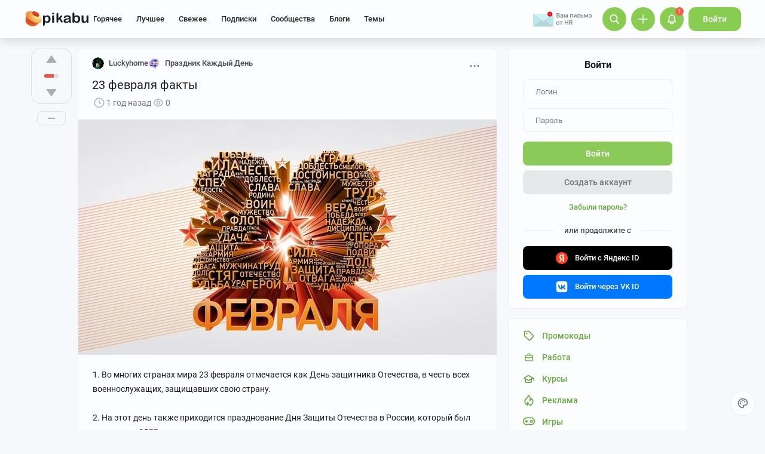

--- FILE ---
content_type: text/html; charset=utf-8
request_url: https://www.google.com/recaptcha/api2/anchor?ar=1&k=6Lf5DUsUAAAAAGeOi2l8EpSqiAteDx5PGFMYPkQW&co=aHR0cHM6Ly9waWthYnUucnU6NDQz&hl=en&v=PoyoqOPhxBO7pBk68S4YbpHZ&size=invisible&badge=bottomleft&anchor-ms=20000&execute-ms=30000&cb=v7p76wrk24fa
body_size: 49245
content:
<!DOCTYPE HTML><html dir="ltr" lang="en"><head><meta http-equiv="Content-Type" content="text/html; charset=UTF-8">
<meta http-equiv="X-UA-Compatible" content="IE=edge">
<title>reCAPTCHA</title>
<style type="text/css">
/* cyrillic-ext */
@font-face {
  font-family: 'Roboto';
  font-style: normal;
  font-weight: 400;
  font-stretch: 100%;
  src: url(//fonts.gstatic.com/s/roboto/v48/KFO7CnqEu92Fr1ME7kSn66aGLdTylUAMa3GUBHMdazTgWw.woff2) format('woff2');
  unicode-range: U+0460-052F, U+1C80-1C8A, U+20B4, U+2DE0-2DFF, U+A640-A69F, U+FE2E-FE2F;
}
/* cyrillic */
@font-face {
  font-family: 'Roboto';
  font-style: normal;
  font-weight: 400;
  font-stretch: 100%;
  src: url(//fonts.gstatic.com/s/roboto/v48/KFO7CnqEu92Fr1ME7kSn66aGLdTylUAMa3iUBHMdazTgWw.woff2) format('woff2');
  unicode-range: U+0301, U+0400-045F, U+0490-0491, U+04B0-04B1, U+2116;
}
/* greek-ext */
@font-face {
  font-family: 'Roboto';
  font-style: normal;
  font-weight: 400;
  font-stretch: 100%;
  src: url(//fonts.gstatic.com/s/roboto/v48/KFO7CnqEu92Fr1ME7kSn66aGLdTylUAMa3CUBHMdazTgWw.woff2) format('woff2');
  unicode-range: U+1F00-1FFF;
}
/* greek */
@font-face {
  font-family: 'Roboto';
  font-style: normal;
  font-weight: 400;
  font-stretch: 100%;
  src: url(//fonts.gstatic.com/s/roboto/v48/KFO7CnqEu92Fr1ME7kSn66aGLdTylUAMa3-UBHMdazTgWw.woff2) format('woff2');
  unicode-range: U+0370-0377, U+037A-037F, U+0384-038A, U+038C, U+038E-03A1, U+03A3-03FF;
}
/* math */
@font-face {
  font-family: 'Roboto';
  font-style: normal;
  font-weight: 400;
  font-stretch: 100%;
  src: url(//fonts.gstatic.com/s/roboto/v48/KFO7CnqEu92Fr1ME7kSn66aGLdTylUAMawCUBHMdazTgWw.woff2) format('woff2');
  unicode-range: U+0302-0303, U+0305, U+0307-0308, U+0310, U+0312, U+0315, U+031A, U+0326-0327, U+032C, U+032F-0330, U+0332-0333, U+0338, U+033A, U+0346, U+034D, U+0391-03A1, U+03A3-03A9, U+03B1-03C9, U+03D1, U+03D5-03D6, U+03F0-03F1, U+03F4-03F5, U+2016-2017, U+2034-2038, U+203C, U+2040, U+2043, U+2047, U+2050, U+2057, U+205F, U+2070-2071, U+2074-208E, U+2090-209C, U+20D0-20DC, U+20E1, U+20E5-20EF, U+2100-2112, U+2114-2115, U+2117-2121, U+2123-214F, U+2190, U+2192, U+2194-21AE, U+21B0-21E5, U+21F1-21F2, U+21F4-2211, U+2213-2214, U+2216-22FF, U+2308-230B, U+2310, U+2319, U+231C-2321, U+2336-237A, U+237C, U+2395, U+239B-23B7, U+23D0, U+23DC-23E1, U+2474-2475, U+25AF, U+25B3, U+25B7, U+25BD, U+25C1, U+25CA, U+25CC, U+25FB, U+266D-266F, U+27C0-27FF, U+2900-2AFF, U+2B0E-2B11, U+2B30-2B4C, U+2BFE, U+3030, U+FF5B, U+FF5D, U+1D400-1D7FF, U+1EE00-1EEFF;
}
/* symbols */
@font-face {
  font-family: 'Roboto';
  font-style: normal;
  font-weight: 400;
  font-stretch: 100%;
  src: url(//fonts.gstatic.com/s/roboto/v48/KFO7CnqEu92Fr1ME7kSn66aGLdTylUAMaxKUBHMdazTgWw.woff2) format('woff2');
  unicode-range: U+0001-000C, U+000E-001F, U+007F-009F, U+20DD-20E0, U+20E2-20E4, U+2150-218F, U+2190, U+2192, U+2194-2199, U+21AF, U+21E6-21F0, U+21F3, U+2218-2219, U+2299, U+22C4-22C6, U+2300-243F, U+2440-244A, U+2460-24FF, U+25A0-27BF, U+2800-28FF, U+2921-2922, U+2981, U+29BF, U+29EB, U+2B00-2BFF, U+4DC0-4DFF, U+FFF9-FFFB, U+10140-1018E, U+10190-1019C, U+101A0, U+101D0-101FD, U+102E0-102FB, U+10E60-10E7E, U+1D2C0-1D2D3, U+1D2E0-1D37F, U+1F000-1F0FF, U+1F100-1F1AD, U+1F1E6-1F1FF, U+1F30D-1F30F, U+1F315, U+1F31C, U+1F31E, U+1F320-1F32C, U+1F336, U+1F378, U+1F37D, U+1F382, U+1F393-1F39F, U+1F3A7-1F3A8, U+1F3AC-1F3AF, U+1F3C2, U+1F3C4-1F3C6, U+1F3CA-1F3CE, U+1F3D4-1F3E0, U+1F3ED, U+1F3F1-1F3F3, U+1F3F5-1F3F7, U+1F408, U+1F415, U+1F41F, U+1F426, U+1F43F, U+1F441-1F442, U+1F444, U+1F446-1F449, U+1F44C-1F44E, U+1F453, U+1F46A, U+1F47D, U+1F4A3, U+1F4B0, U+1F4B3, U+1F4B9, U+1F4BB, U+1F4BF, U+1F4C8-1F4CB, U+1F4D6, U+1F4DA, U+1F4DF, U+1F4E3-1F4E6, U+1F4EA-1F4ED, U+1F4F7, U+1F4F9-1F4FB, U+1F4FD-1F4FE, U+1F503, U+1F507-1F50B, U+1F50D, U+1F512-1F513, U+1F53E-1F54A, U+1F54F-1F5FA, U+1F610, U+1F650-1F67F, U+1F687, U+1F68D, U+1F691, U+1F694, U+1F698, U+1F6AD, U+1F6B2, U+1F6B9-1F6BA, U+1F6BC, U+1F6C6-1F6CF, U+1F6D3-1F6D7, U+1F6E0-1F6EA, U+1F6F0-1F6F3, U+1F6F7-1F6FC, U+1F700-1F7FF, U+1F800-1F80B, U+1F810-1F847, U+1F850-1F859, U+1F860-1F887, U+1F890-1F8AD, U+1F8B0-1F8BB, U+1F8C0-1F8C1, U+1F900-1F90B, U+1F93B, U+1F946, U+1F984, U+1F996, U+1F9E9, U+1FA00-1FA6F, U+1FA70-1FA7C, U+1FA80-1FA89, U+1FA8F-1FAC6, U+1FACE-1FADC, U+1FADF-1FAE9, U+1FAF0-1FAF8, U+1FB00-1FBFF;
}
/* vietnamese */
@font-face {
  font-family: 'Roboto';
  font-style: normal;
  font-weight: 400;
  font-stretch: 100%;
  src: url(//fonts.gstatic.com/s/roboto/v48/KFO7CnqEu92Fr1ME7kSn66aGLdTylUAMa3OUBHMdazTgWw.woff2) format('woff2');
  unicode-range: U+0102-0103, U+0110-0111, U+0128-0129, U+0168-0169, U+01A0-01A1, U+01AF-01B0, U+0300-0301, U+0303-0304, U+0308-0309, U+0323, U+0329, U+1EA0-1EF9, U+20AB;
}
/* latin-ext */
@font-face {
  font-family: 'Roboto';
  font-style: normal;
  font-weight: 400;
  font-stretch: 100%;
  src: url(//fonts.gstatic.com/s/roboto/v48/KFO7CnqEu92Fr1ME7kSn66aGLdTylUAMa3KUBHMdazTgWw.woff2) format('woff2');
  unicode-range: U+0100-02BA, U+02BD-02C5, U+02C7-02CC, U+02CE-02D7, U+02DD-02FF, U+0304, U+0308, U+0329, U+1D00-1DBF, U+1E00-1E9F, U+1EF2-1EFF, U+2020, U+20A0-20AB, U+20AD-20C0, U+2113, U+2C60-2C7F, U+A720-A7FF;
}
/* latin */
@font-face {
  font-family: 'Roboto';
  font-style: normal;
  font-weight: 400;
  font-stretch: 100%;
  src: url(//fonts.gstatic.com/s/roboto/v48/KFO7CnqEu92Fr1ME7kSn66aGLdTylUAMa3yUBHMdazQ.woff2) format('woff2');
  unicode-range: U+0000-00FF, U+0131, U+0152-0153, U+02BB-02BC, U+02C6, U+02DA, U+02DC, U+0304, U+0308, U+0329, U+2000-206F, U+20AC, U+2122, U+2191, U+2193, U+2212, U+2215, U+FEFF, U+FFFD;
}
/* cyrillic-ext */
@font-face {
  font-family: 'Roboto';
  font-style: normal;
  font-weight: 500;
  font-stretch: 100%;
  src: url(//fonts.gstatic.com/s/roboto/v48/KFO7CnqEu92Fr1ME7kSn66aGLdTylUAMa3GUBHMdazTgWw.woff2) format('woff2');
  unicode-range: U+0460-052F, U+1C80-1C8A, U+20B4, U+2DE0-2DFF, U+A640-A69F, U+FE2E-FE2F;
}
/* cyrillic */
@font-face {
  font-family: 'Roboto';
  font-style: normal;
  font-weight: 500;
  font-stretch: 100%;
  src: url(//fonts.gstatic.com/s/roboto/v48/KFO7CnqEu92Fr1ME7kSn66aGLdTylUAMa3iUBHMdazTgWw.woff2) format('woff2');
  unicode-range: U+0301, U+0400-045F, U+0490-0491, U+04B0-04B1, U+2116;
}
/* greek-ext */
@font-face {
  font-family: 'Roboto';
  font-style: normal;
  font-weight: 500;
  font-stretch: 100%;
  src: url(//fonts.gstatic.com/s/roboto/v48/KFO7CnqEu92Fr1ME7kSn66aGLdTylUAMa3CUBHMdazTgWw.woff2) format('woff2');
  unicode-range: U+1F00-1FFF;
}
/* greek */
@font-face {
  font-family: 'Roboto';
  font-style: normal;
  font-weight: 500;
  font-stretch: 100%;
  src: url(//fonts.gstatic.com/s/roboto/v48/KFO7CnqEu92Fr1ME7kSn66aGLdTylUAMa3-UBHMdazTgWw.woff2) format('woff2');
  unicode-range: U+0370-0377, U+037A-037F, U+0384-038A, U+038C, U+038E-03A1, U+03A3-03FF;
}
/* math */
@font-face {
  font-family: 'Roboto';
  font-style: normal;
  font-weight: 500;
  font-stretch: 100%;
  src: url(//fonts.gstatic.com/s/roboto/v48/KFO7CnqEu92Fr1ME7kSn66aGLdTylUAMawCUBHMdazTgWw.woff2) format('woff2');
  unicode-range: U+0302-0303, U+0305, U+0307-0308, U+0310, U+0312, U+0315, U+031A, U+0326-0327, U+032C, U+032F-0330, U+0332-0333, U+0338, U+033A, U+0346, U+034D, U+0391-03A1, U+03A3-03A9, U+03B1-03C9, U+03D1, U+03D5-03D6, U+03F0-03F1, U+03F4-03F5, U+2016-2017, U+2034-2038, U+203C, U+2040, U+2043, U+2047, U+2050, U+2057, U+205F, U+2070-2071, U+2074-208E, U+2090-209C, U+20D0-20DC, U+20E1, U+20E5-20EF, U+2100-2112, U+2114-2115, U+2117-2121, U+2123-214F, U+2190, U+2192, U+2194-21AE, U+21B0-21E5, U+21F1-21F2, U+21F4-2211, U+2213-2214, U+2216-22FF, U+2308-230B, U+2310, U+2319, U+231C-2321, U+2336-237A, U+237C, U+2395, U+239B-23B7, U+23D0, U+23DC-23E1, U+2474-2475, U+25AF, U+25B3, U+25B7, U+25BD, U+25C1, U+25CA, U+25CC, U+25FB, U+266D-266F, U+27C0-27FF, U+2900-2AFF, U+2B0E-2B11, U+2B30-2B4C, U+2BFE, U+3030, U+FF5B, U+FF5D, U+1D400-1D7FF, U+1EE00-1EEFF;
}
/* symbols */
@font-face {
  font-family: 'Roboto';
  font-style: normal;
  font-weight: 500;
  font-stretch: 100%;
  src: url(//fonts.gstatic.com/s/roboto/v48/KFO7CnqEu92Fr1ME7kSn66aGLdTylUAMaxKUBHMdazTgWw.woff2) format('woff2');
  unicode-range: U+0001-000C, U+000E-001F, U+007F-009F, U+20DD-20E0, U+20E2-20E4, U+2150-218F, U+2190, U+2192, U+2194-2199, U+21AF, U+21E6-21F0, U+21F3, U+2218-2219, U+2299, U+22C4-22C6, U+2300-243F, U+2440-244A, U+2460-24FF, U+25A0-27BF, U+2800-28FF, U+2921-2922, U+2981, U+29BF, U+29EB, U+2B00-2BFF, U+4DC0-4DFF, U+FFF9-FFFB, U+10140-1018E, U+10190-1019C, U+101A0, U+101D0-101FD, U+102E0-102FB, U+10E60-10E7E, U+1D2C0-1D2D3, U+1D2E0-1D37F, U+1F000-1F0FF, U+1F100-1F1AD, U+1F1E6-1F1FF, U+1F30D-1F30F, U+1F315, U+1F31C, U+1F31E, U+1F320-1F32C, U+1F336, U+1F378, U+1F37D, U+1F382, U+1F393-1F39F, U+1F3A7-1F3A8, U+1F3AC-1F3AF, U+1F3C2, U+1F3C4-1F3C6, U+1F3CA-1F3CE, U+1F3D4-1F3E0, U+1F3ED, U+1F3F1-1F3F3, U+1F3F5-1F3F7, U+1F408, U+1F415, U+1F41F, U+1F426, U+1F43F, U+1F441-1F442, U+1F444, U+1F446-1F449, U+1F44C-1F44E, U+1F453, U+1F46A, U+1F47D, U+1F4A3, U+1F4B0, U+1F4B3, U+1F4B9, U+1F4BB, U+1F4BF, U+1F4C8-1F4CB, U+1F4D6, U+1F4DA, U+1F4DF, U+1F4E3-1F4E6, U+1F4EA-1F4ED, U+1F4F7, U+1F4F9-1F4FB, U+1F4FD-1F4FE, U+1F503, U+1F507-1F50B, U+1F50D, U+1F512-1F513, U+1F53E-1F54A, U+1F54F-1F5FA, U+1F610, U+1F650-1F67F, U+1F687, U+1F68D, U+1F691, U+1F694, U+1F698, U+1F6AD, U+1F6B2, U+1F6B9-1F6BA, U+1F6BC, U+1F6C6-1F6CF, U+1F6D3-1F6D7, U+1F6E0-1F6EA, U+1F6F0-1F6F3, U+1F6F7-1F6FC, U+1F700-1F7FF, U+1F800-1F80B, U+1F810-1F847, U+1F850-1F859, U+1F860-1F887, U+1F890-1F8AD, U+1F8B0-1F8BB, U+1F8C0-1F8C1, U+1F900-1F90B, U+1F93B, U+1F946, U+1F984, U+1F996, U+1F9E9, U+1FA00-1FA6F, U+1FA70-1FA7C, U+1FA80-1FA89, U+1FA8F-1FAC6, U+1FACE-1FADC, U+1FADF-1FAE9, U+1FAF0-1FAF8, U+1FB00-1FBFF;
}
/* vietnamese */
@font-face {
  font-family: 'Roboto';
  font-style: normal;
  font-weight: 500;
  font-stretch: 100%;
  src: url(//fonts.gstatic.com/s/roboto/v48/KFO7CnqEu92Fr1ME7kSn66aGLdTylUAMa3OUBHMdazTgWw.woff2) format('woff2');
  unicode-range: U+0102-0103, U+0110-0111, U+0128-0129, U+0168-0169, U+01A0-01A1, U+01AF-01B0, U+0300-0301, U+0303-0304, U+0308-0309, U+0323, U+0329, U+1EA0-1EF9, U+20AB;
}
/* latin-ext */
@font-face {
  font-family: 'Roboto';
  font-style: normal;
  font-weight: 500;
  font-stretch: 100%;
  src: url(//fonts.gstatic.com/s/roboto/v48/KFO7CnqEu92Fr1ME7kSn66aGLdTylUAMa3KUBHMdazTgWw.woff2) format('woff2');
  unicode-range: U+0100-02BA, U+02BD-02C5, U+02C7-02CC, U+02CE-02D7, U+02DD-02FF, U+0304, U+0308, U+0329, U+1D00-1DBF, U+1E00-1E9F, U+1EF2-1EFF, U+2020, U+20A0-20AB, U+20AD-20C0, U+2113, U+2C60-2C7F, U+A720-A7FF;
}
/* latin */
@font-face {
  font-family: 'Roboto';
  font-style: normal;
  font-weight: 500;
  font-stretch: 100%;
  src: url(//fonts.gstatic.com/s/roboto/v48/KFO7CnqEu92Fr1ME7kSn66aGLdTylUAMa3yUBHMdazQ.woff2) format('woff2');
  unicode-range: U+0000-00FF, U+0131, U+0152-0153, U+02BB-02BC, U+02C6, U+02DA, U+02DC, U+0304, U+0308, U+0329, U+2000-206F, U+20AC, U+2122, U+2191, U+2193, U+2212, U+2215, U+FEFF, U+FFFD;
}
/* cyrillic-ext */
@font-face {
  font-family: 'Roboto';
  font-style: normal;
  font-weight: 900;
  font-stretch: 100%;
  src: url(//fonts.gstatic.com/s/roboto/v48/KFO7CnqEu92Fr1ME7kSn66aGLdTylUAMa3GUBHMdazTgWw.woff2) format('woff2');
  unicode-range: U+0460-052F, U+1C80-1C8A, U+20B4, U+2DE0-2DFF, U+A640-A69F, U+FE2E-FE2F;
}
/* cyrillic */
@font-face {
  font-family: 'Roboto';
  font-style: normal;
  font-weight: 900;
  font-stretch: 100%;
  src: url(//fonts.gstatic.com/s/roboto/v48/KFO7CnqEu92Fr1ME7kSn66aGLdTylUAMa3iUBHMdazTgWw.woff2) format('woff2');
  unicode-range: U+0301, U+0400-045F, U+0490-0491, U+04B0-04B1, U+2116;
}
/* greek-ext */
@font-face {
  font-family: 'Roboto';
  font-style: normal;
  font-weight: 900;
  font-stretch: 100%;
  src: url(//fonts.gstatic.com/s/roboto/v48/KFO7CnqEu92Fr1ME7kSn66aGLdTylUAMa3CUBHMdazTgWw.woff2) format('woff2');
  unicode-range: U+1F00-1FFF;
}
/* greek */
@font-face {
  font-family: 'Roboto';
  font-style: normal;
  font-weight: 900;
  font-stretch: 100%;
  src: url(//fonts.gstatic.com/s/roboto/v48/KFO7CnqEu92Fr1ME7kSn66aGLdTylUAMa3-UBHMdazTgWw.woff2) format('woff2');
  unicode-range: U+0370-0377, U+037A-037F, U+0384-038A, U+038C, U+038E-03A1, U+03A3-03FF;
}
/* math */
@font-face {
  font-family: 'Roboto';
  font-style: normal;
  font-weight: 900;
  font-stretch: 100%;
  src: url(//fonts.gstatic.com/s/roboto/v48/KFO7CnqEu92Fr1ME7kSn66aGLdTylUAMawCUBHMdazTgWw.woff2) format('woff2');
  unicode-range: U+0302-0303, U+0305, U+0307-0308, U+0310, U+0312, U+0315, U+031A, U+0326-0327, U+032C, U+032F-0330, U+0332-0333, U+0338, U+033A, U+0346, U+034D, U+0391-03A1, U+03A3-03A9, U+03B1-03C9, U+03D1, U+03D5-03D6, U+03F0-03F1, U+03F4-03F5, U+2016-2017, U+2034-2038, U+203C, U+2040, U+2043, U+2047, U+2050, U+2057, U+205F, U+2070-2071, U+2074-208E, U+2090-209C, U+20D0-20DC, U+20E1, U+20E5-20EF, U+2100-2112, U+2114-2115, U+2117-2121, U+2123-214F, U+2190, U+2192, U+2194-21AE, U+21B0-21E5, U+21F1-21F2, U+21F4-2211, U+2213-2214, U+2216-22FF, U+2308-230B, U+2310, U+2319, U+231C-2321, U+2336-237A, U+237C, U+2395, U+239B-23B7, U+23D0, U+23DC-23E1, U+2474-2475, U+25AF, U+25B3, U+25B7, U+25BD, U+25C1, U+25CA, U+25CC, U+25FB, U+266D-266F, U+27C0-27FF, U+2900-2AFF, U+2B0E-2B11, U+2B30-2B4C, U+2BFE, U+3030, U+FF5B, U+FF5D, U+1D400-1D7FF, U+1EE00-1EEFF;
}
/* symbols */
@font-face {
  font-family: 'Roboto';
  font-style: normal;
  font-weight: 900;
  font-stretch: 100%;
  src: url(//fonts.gstatic.com/s/roboto/v48/KFO7CnqEu92Fr1ME7kSn66aGLdTylUAMaxKUBHMdazTgWw.woff2) format('woff2');
  unicode-range: U+0001-000C, U+000E-001F, U+007F-009F, U+20DD-20E0, U+20E2-20E4, U+2150-218F, U+2190, U+2192, U+2194-2199, U+21AF, U+21E6-21F0, U+21F3, U+2218-2219, U+2299, U+22C4-22C6, U+2300-243F, U+2440-244A, U+2460-24FF, U+25A0-27BF, U+2800-28FF, U+2921-2922, U+2981, U+29BF, U+29EB, U+2B00-2BFF, U+4DC0-4DFF, U+FFF9-FFFB, U+10140-1018E, U+10190-1019C, U+101A0, U+101D0-101FD, U+102E0-102FB, U+10E60-10E7E, U+1D2C0-1D2D3, U+1D2E0-1D37F, U+1F000-1F0FF, U+1F100-1F1AD, U+1F1E6-1F1FF, U+1F30D-1F30F, U+1F315, U+1F31C, U+1F31E, U+1F320-1F32C, U+1F336, U+1F378, U+1F37D, U+1F382, U+1F393-1F39F, U+1F3A7-1F3A8, U+1F3AC-1F3AF, U+1F3C2, U+1F3C4-1F3C6, U+1F3CA-1F3CE, U+1F3D4-1F3E0, U+1F3ED, U+1F3F1-1F3F3, U+1F3F5-1F3F7, U+1F408, U+1F415, U+1F41F, U+1F426, U+1F43F, U+1F441-1F442, U+1F444, U+1F446-1F449, U+1F44C-1F44E, U+1F453, U+1F46A, U+1F47D, U+1F4A3, U+1F4B0, U+1F4B3, U+1F4B9, U+1F4BB, U+1F4BF, U+1F4C8-1F4CB, U+1F4D6, U+1F4DA, U+1F4DF, U+1F4E3-1F4E6, U+1F4EA-1F4ED, U+1F4F7, U+1F4F9-1F4FB, U+1F4FD-1F4FE, U+1F503, U+1F507-1F50B, U+1F50D, U+1F512-1F513, U+1F53E-1F54A, U+1F54F-1F5FA, U+1F610, U+1F650-1F67F, U+1F687, U+1F68D, U+1F691, U+1F694, U+1F698, U+1F6AD, U+1F6B2, U+1F6B9-1F6BA, U+1F6BC, U+1F6C6-1F6CF, U+1F6D3-1F6D7, U+1F6E0-1F6EA, U+1F6F0-1F6F3, U+1F6F7-1F6FC, U+1F700-1F7FF, U+1F800-1F80B, U+1F810-1F847, U+1F850-1F859, U+1F860-1F887, U+1F890-1F8AD, U+1F8B0-1F8BB, U+1F8C0-1F8C1, U+1F900-1F90B, U+1F93B, U+1F946, U+1F984, U+1F996, U+1F9E9, U+1FA00-1FA6F, U+1FA70-1FA7C, U+1FA80-1FA89, U+1FA8F-1FAC6, U+1FACE-1FADC, U+1FADF-1FAE9, U+1FAF0-1FAF8, U+1FB00-1FBFF;
}
/* vietnamese */
@font-face {
  font-family: 'Roboto';
  font-style: normal;
  font-weight: 900;
  font-stretch: 100%;
  src: url(//fonts.gstatic.com/s/roboto/v48/KFO7CnqEu92Fr1ME7kSn66aGLdTylUAMa3OUBHMdazTgWw.woff2) format('woff2');
  unicode-range: U+0102-0103, U+0110-0111, U+0128-0129, U+0168-0169, U+01A0-01A1, U+01AF-01B0, U+0300-0301, U+0303-0304, U+0308-0309, U+0323, U+0329, U+1EA0-1EF9, U+20AB;
}
/* latin-ext */
@font-face {
  font-family: 'Roboto';
  font-style: normal;
  font-weight: 900;
  font-stretch: 100%;
  src: url(//fonts.gstatic.com/s/roboto/v48/KFO7CnqEu92Fr1ME7kSn66aGLdTylUAMa3KUBHMdazTgWw.woff2) format('woff2');
  unicode-range: U+0100-02BA, U+02BD-02C5, U+02C7-02CC, U+02CE-02D7, U+02DD-02FF, U+0304, U+0308, U+0329, U+1D00-1DBF, U+1E00-1E9F, U+1EF2-1EFF, U+2020, U+20A0-20AB, U+20AD-20C0, U+2113, U+2C60-2C7F, U+A720-A7FF;
}
/* latin */
@font-face {
  font-family: 'Roboto';
  font-style: normal;
  font-weight: 900;
  font-stretch: 100%;
  src: url(//fonts.gstatic.com/s/roboto/v48/KFO7CnqEu92Fr1ME7kSn66aGLdTylUAMa3yUBHMdazQ.woff2) format('woff2');
  unicode-range: U+0000-00FF, U+0131, U+0152-0153, U+02BB-02BC, U+02C6, U+02DA, U+02DC, U+0304, U+0308, U+0329, U+2000-206F, U+20AC, U+2122, U+2191, U+2193, U+2212, U+2215, U+FEFF, U+FFFD;
}

</style>
<link rel="stylesheet" type="text/css" href="https://www.gstatic.com/recaptcha/releases/PoyoqOPhxBO7pBk68S4YbpHZ/styles__ltr.css">
<script nonce="6CTQaIQ_-GWjXSb2GHGy-g" type="text/javascript">window['__recaptcha_api'] = 'https://www.google.com/recaptcha/api2/';</script>
<script type="text/javascript" src="https://www.gstatic.com/recaptcha/releases/PoyoqOPhxBO7pBk68S4YbpHZ/recaptcha__en.js" nonce="6CTQaIQ_-GWjXSb2GHGy-g">
      
    </script></head>
<body><div id="rc-anchor-alert" class="rc-anchor-alert"></div>
<input type="hidden" id="recaptcha-token" value="[base64]">
<script type="text/javascript" nonce="6CTQaIQ_-GWjXSb2GHGy-g">
      recaptcha.anchor.Main.init("[\x22ainput\x22,[\x22bgdata\x22,\x22\x22,\[base64]/[base64]/bmV3IFpbdF0obVswXSk6Sz09Mj9uZXcgWlt0XShtWzBdLG1bMV0pOks9PTM/bmV3IFpbdF0obVswXSxtWzFdLG1bMl0pOks9PTQ/[base64]/[base64]/[base64]/[base64]/[base64]/[base64]/[base64]/[base64]/[base64]/[base64]/[base64]/[base64]/[base64]/[base64]\\u003d\\u003d\x22,\[base64]\\u003d\x22,\x22w47CgipHEsK9aMOPGWLDssKsWVRkwogmRMOpD3XDumV6woQ9wrQ5woBiWgzCkybCk3/DjzTDhGXDv8OdEyl/XCUywpnDoHg6w5rCtMOHw7AYwpPDusOvQG4dw6JNwqtPcMKwNGTChEzDjsKhanZ2AULDgcKTYCzCiE8Dw48Xw6QFKC0xIGrCt8K3YHfCvsKRV8K7WMO7wrZdf8KqT1Y4w5/DsX7Doygew7E2SxhGw5JHwpjDrGDDvS82MUtrw7XDrsK3w7Evwr04L8KqwrAhwozCncOIw5/[base64]/DjCjDnF7DsTQgwqTDvn3Dg382A8O7HsKRwq/DpS3DvhLDncKPwpsPwptfIMOow4IWw70zesKawps0EMO2aHR9E8OHAcO7WQpRw4UZwrLCs8OywrRUwp7CujvDiCpSYTTCsSHDkMKAw7tiwovDnijCtj0Ewp3CpcKNw43CnRIdwqrDjmbCncKBUsK2w7nDicKxwr/[base64]/[base64]/CosKywpnCt8OAcSQdwoPCnnsJfMKiNTtiw61IwpDCn1rCs2nDlEHDuMOkwo0iw6p5wofCosOdWsOYJzLClsKdwqg8w5xTw6N7w413w6YSwoF8w5grB01aw7oVPUc/cRLCl0Mbw5XDjcKJwrjDgsKBdsOZLcO3w5t5wrBVQ0LCsRQ+HlEpwqnDkwUtw5LDh8KKw58TRz9nwrvCn8KGYXLCqMK1AcKWAgHDiTYSDxTDqMOdUGxtScKiNEjDg8KOBMKrIlDDgzQiw6HDscOTKcOTwrzDoSDCicKAF2TCj098w5dYwppGwptFbMKRM2o/Zg4Bw7QpAA/DnsKDb8OUwovDrMKxw4RgNSjDi2LDinFDUSbDh8O7MMKJwocQU8KwPcKBWsOHwqsrYREjaDHCpsK3w44ewqPCt8KrwoQBwoVYwp9eRMK+w6kSc8KFw6IDXFfDvRFlLzXCuW3ClSY8w5rCvzzDo8K4w63CtBU+VsKgfU0MSMOTBsOiwonDv8KAw4cEwr/[base64]/Dn2piwpphbcOnacK1YUh7woJbWcKaFklDwrkiw5zDvsKgAcO8Ry3DogzCj1PCsFrCm8OGwrbDqcOLwr8/[base64]/[base64]/H8OLw7DCoz4AwqMbBWDDhAbDl8Oww7QFFcOQYcO7wqEjPhDDgsKHwqnDhcKxw4vCn8KJUxfCncK8AcKKw6cUXFlrGibCp8K/w5HDosKJwrbDjjNcIHN7VCDCpcK5c8O3SsKsw7bDvcOIwotkUsOkR8Kzw6bDvcKawqDCsSo3P8KgKTkxFsKKw58zTsK2UMKMw7/CssKhSSJUPWjDoMOcZMKYC0I8VHrDgcO7GX4JNWUMwqFnw40FA8OTwopcwrnCsSZhYWTCn8KNw6ALwpQvDw8fw6/DrMKqFsK+CDTCucOHw7XChMKvw6TDjcKDwobCvgbDscOMwp4/woDCiMK7FVTCsjh1VsKzwonDr8O/wocbwoRBcsO4w5x3PsO/SMOKw4DDox0jwrXDqcO8DcK1wqtlO108w5BLw5LCqcOrwonCkDrClMKnSjTDgsOAwo/DkxRRwpYOwrVCWsONw4YHwrrCrycWQDhjwr7Dkl/CulEGwoZxwpvDr8KYVsKiwqMSw5trc8Oww7lgwr4ww5jClHvCucK1w7RkOCc2w4RHWy3DgH/Dm3BXN11Rw7JVFW18wol9AsOfd8KrwoPDtmvDr8Kwwo3DmcOQwpJSc2nCik5uwqcsFsO0wqbCgFBTBE7Ch8KVIcOEcA9rw6rCrFTDp2dqwqdfw6bCi8KEUBUpD2h/VMOcdsK4fsK5w7nCpcKZw4kdwosMDkzDhMO3eSMywp3CtcKTahN2XcOhCS/DvnBYw6gCHMKEwqsFwpViZl9RN0Vhw7YEcMKgw7LDt3wafgjDg8KiVkLDpcOzw71IKhxwHU/CkWfCqMKPw5jDrMKKAsKqwpgCw6DCvcK5CMO/W8OcC2JUw5VbccOewqg0wp7Ck3DCusKGZsKWwqXCn27Dm2PCvcKYW3pLw6MXUzjCkn7DoRjCq8KcDS5Jwp3Cv2XCi8O1w4HDusK8Kx4ve8OxwpTCgwHDisKFKTtlw78aw53DtlPDqVo/BMO7w6zCrsOKFn7DtcKRaRzDrcKWbSXCm8OHQ3LDhWQzEcKoRMOewr/Cg8KowpvCuV/[base64]/CpiwNBh7DtjN9G8KRw5rDkcKYdMOLw6d0w7EswoLCgT1jw4hnPBJwWwZcKMOTKMOTwqhgwo3CscKqwoB/VMK/w6RnJcOyw5YFGSYOwpw7w6bChcOZMMOZwpbDicO+w6HCmcOHIlgMNS/CiDVWGcO/wr/CmRnDpyfDjBrCk8O3w6E7fH7DsFfCq8KJQMODwoBtw6kGwqfCqMO7woJ+A2HCjAlmayIHwpLDmMKYD8Oxwr7DtjlxwokzGzXDuMKlR8OCH8KHYsKrw5nCtG4Rw47DvsKowrxjwrfCoR/Ds8KybMOdw5d1wrfCjjXCm14LdhDCmcOWw4ZlZnrCkmXDoMKMfE/[base64]/Dp3HDisKRw4EHN8KWw5NxXCHDqMKxwrbDjXvCtwrDk8OgLFDCr8O0U3DDjsKXw6sdw4TDnSRYwrnCrk3DvzHDn8OXw7/Dikwxw6XDvMKYwpHDt1rCh8KBw7vDr8O8ccKpHQMjGcOFGGVbKmwcw4F8wp7DvRzCm1zDrsOVEVnDlz/CuMO/IsK4wrnCk8Ouw7csw63DpVbCsz86S2Q6wqHDhAfDr8OSw5bCq8KoLMOww6AJZCdXwr0GBkEeIABXE8OSBBPCq8OMalMKwqgQwojDhcK5aMOhZxLCrGh/[base64]/[base64]/ConRVbsOJwpETXMKaw5/Cnzh3w5nCs8KpGgZzwp0EEcOUAsKEw5x6EFbDkUZqdMOoIC/CgMKhKsKobHfDmHnDmcOEWTdUw71BwpzDliHCijnDkG/Ch8OIw5PCscKaG8KAw7VqKsKuw5QNwolAdcODKTzCrR4pwqrDoMK+w43CrHzCi1TDiTJIMMOuO8KmIiXDtMOow6lFw6MKWR3DlA7CtsKywqrCgMK3wqLDhMK/wqPCmFLDpBsCNwvCjiJ3w6XDo8ObKjocPBBVw6/[base64]/DgMOww4Vjw5Fjw4DCgS9UUcOlw6TCkMKSw7nDvAvChsKkDkspw7kwNcKZwrBwIE3CiGjCu1IwwrzDviHDpVHCjcKaWsORwr5cwo7Dk3bCu3/Di8KtPgrDhMK0AMK6woXDvy5dGELDvcOnOFjDvm5Ew7jCoMK+bXDChMOlw4YZw7U0eMKlOcKMZnTCn1fCkTsKw4N/YnPDvcKyw5DChcOOw7HCisOEw5lxwoNiw4TCksOrwp3CncObwp4uwp/CuSzCnmRcw7/DsMKLw5TDqcO0w4XDusK9CCnCvMKGfwkuDcKxF8KOKCfCi8Kjw79jw5HCm8OOw4zDpxdDFcK9M8KGw6/CncKBIErCtjNBwrLDicK8wqjCm8Kuwrgjw4UNwrXDnsOVwrTDosKECsKjGj/[base64]/[base64]/OMKuw57CpMKbPcOzw75udsOpLcO0YXkGwpcdHsO9w4rDkTDCpcOWWxcNch8iw7HCgE5hwqzDrkEMXcK5wp1DeMOFw4jDqn3DjcOSwrfDsQ98bBLCtMKkNQPClmB7d2TDscOewo/CnMOjwq3Cjm7Cl8KCMELCusOVwolJw7DDsEM0wpgERMO4XMKXw6zCvcK6eB84w63DkVdPUjh6PsKvwptqfsO5wpDChkvDsQ5ydcOFPRjCu8OvwpfDqcKpwr/Dnk9edhYMHj5HO8Olw69VaiPDocK4AcKvWRbCtUvCsSTCgcORw5rChBPCqMKqwofCvcK9I8KSF8K3L2XDsT0fS8KjwpPDkcKwwpnCm8Kgw69xwotJw7LDs8KOfcKSwq7CvU/CncKpfl/Dv8OfwqYBFiHCuMOgAsO7BcOJw5/[base64]/[base64]/[base64]/CnMKiCCbDunXDiQtHJArDo8OXw6gbRBkJw6PCjFUCwqHCkcKpc8Orwqgbw5BGwrhAw4hOwoPDkBTCp0PCn0zDuAjCgD1PE8O7BMKMdhTDjiDDiwUhKsKbwqrCg8KTw78Wa8OCM8OOwrvChcKnK0vDr8OUwrQowpVww5/CsMOwfk3Cj8KFU8O2w47Dh8KMwqUXwp4dBzbDlsKBekvDmzbCr0xqUUZwZMOvw6vCsWpoDFHCpcKEC8OJIsOlTiQ6cR9uPhfCpkLDscKYw6rCj8KqwrM9w5vDmiLClw/CszHCl8ORw5vCvMOxwqMxwrIhOBhaYFJzw5XDh0XCoyvCjT7CuMKOMjhHR1RpwqVbwqpUD8Kjw5lkU0fCgcKjw6vCv8KSdsKEdsKFw7bCt8K9wpjDjG7CssORw4/CiMKNBGYWwqjCg8ObwprDsXZNw5zDm8OBw77CjRICw7tYCMOxTTDCjMKkw5gGXcOJfgXDgHUnPV5HO8KBw555cAXDiXjDgD5uFQ5vEATCm8OLwrzDoyzCuGMENiRjwq9/[base64]/Do8OtwofCnDvClzbCusKnwr/CmsOCRsOWwrHCpsOUflnCjX3Dow3DrcO2wo1uwqPDiG4IwotXwpJwEsKCwp7ChArDucKHH8OdLCFmHsONHQ/CmsOmKxdRJ8KnAsKxw6BGwrHCtUlAR8Oqw7QEeCnCs8K4w57CnsOnwol2w6TCt3oafcK5w51CdR/DnsKkQMOWwrXDusOjP8O6RcKcw7d5dGw2wrTDjQ4SFMO4wqTCtScsX8Kpwq5Kwq4bHBwfwqtWND8Hw79swoY/SEZdwp7DmsOewrQ4woZbJSvDucKAOirDvMKrBMOBwrrCmgVSRsKow7AcwocywpIwwogaKlbDthPDisKse8Oww4IQfcKbwq7ClcOQwo0qwr0uYhU8wqPDksOfLgZFSi3Ch8Obw6U9w5MTWng3w4TCh8Odw5TDqEHDkcOJwoIpLcKBTXlkJn17w4/DiHTCjMOmBsOXwogHwoN0w7cbdHfCrlZSKWZEIlvCtgPDh8O6wpwOwr/CjsOyYcKJw7krw4rDjQPDgR/[base64]/DgsOaw4TCvU0iw64gw6svw65SwrPCkhjDmBgnw67Drg3CqsOLegkAw4Nbw4Yew68qOcKrwpZoF8Oow7TCusKOB8KUVXQFw7XCn8KaPz95A2vDu8KEw5LCh3jDqh3CscK7ITnDjMOrw5DChg4GVcOEwqkFYyIKcsOPwoPDjirDgVw7wqlTTcKsQmFNwo/CuMO/dWIYaVTDq8OQPSfCkzbCvMOEQMOid109wp54UMKswqvClwE9EsOoMcOybRHCp8Kgwpwsw4PCnXHDuMKaw7VEcA5Ew73Cs8KNw7pKw7NJZcORQ2VHwrjDrcKoO3nDnCTCkyp5Y8KQw6gFOMK/[base64]/[base64]/[base64]/[base64]/wpBTwoDCgkxlwpfDum7Dn8O/AQlBwpQlFkhJwq/[base64]/DpW5EAyLDvsKTCsOFw7NJwogBaMONwqnDmsKCRybDujJrw5vCqmnDoVoswrNrw7nCm0ocRiwDw7LDsW90wprDqcKEw50Dwrwdw5fCvMK3aA8ODRPCm2J2XsOFBMO3dHLCsMOiW3Jaw6DDnMKVw5XCsmXDhcKrZHI2wqt6wrPCo27DssOQw5HCjsKDwr/CpMKbwr5iZ8K2I3hHwrtKSmBVw7pnwpLChMOlw4VVJcKOYMOlLsKQPknCq23CjARnw6LDq8OrfCpjfnzDv3U1IWXCuMK+bVHDoDnDt3/[base64]/DjlrDjj/DkTHDhMK2w4dNwrkLwq3CqMKbw6vCqEFiw4YyGMKNwo7DusOuwo/CiTwhbMOEcsOrw7ooAVnDgMO+wqQ6OcK1A8OCGkrDpsKlw4EiOEpOBR3CmTzDgMKAJgTDnHprw5TCrBbDkw7DocKbJ2DDgEDCgsOqSHscwowBw7E1ZsKPQFFSw4fCm3fCkMKYFQrChknCqGkFw6rDgxDDlMOOw4HCiBB5ZsKDC8KBw51hbsKIw50DDsKIwr/Dpl5nQCNgNRTDrE9Aw45FOnkAREEKwokowrXDsBhuIMOgRzzDi3PCuHXCtMKUb8KUwrlsVwFZw6c7BQ4gZsKnDk4OwpPDrw0/w6t+asKTGgUVIsOSw5PDt8OGwqrDoMOdNsOXwpBZesKaw5bDncOQwpXDnUEyWB3DqFguwpHCu0/DghwQwrAFHsOgwrnDkMOuw6/CqcOOBXDDogMxw7jDncObLsOnw50lw6vChWnDmCLDn3/Cg0JZfsO9TiPDpSluw7zDrFUQwolSw64eMU/[base64]/Dvy3Ct3MJFXBowpfCl8OWZMOjw6ZDwqVjwrVUw5RZdsKGw47Du8OsIjjCscOEwonCgcO+A1zCtcK7w73CsmbDtEnDm8OLf0MtfcK9w6hswonDtH/[base64]/CtsKYIVHDnCTDvMKxBMOOwo/Cj8K8YmfDiSPDngBywqrCm8OZMsOLUAJORmbCscKAO8KCFsKEK1XClMKKeMO3G2zDrDHDscK8FcKUwp4swq7CksOSw7PCsT8UJ3HDgmkswoDCt8KgaMKiwoXDrRHDp8Odwp/DpcKcCnLCpMOzO28dw5RpB3LCtcOGw6PDqMOTNFxgw4AUw5fDm0RPw4MrfHnCiz87w7jDlU3CmD3DlsK1TBnDl8OAwrrDusKMw6gkY3YIw6MnGMO3ccO0XF/DvsKfw7DCsMOCEMOHwqMrKcKYwp/CuMK4w7IzOMKWBcOEVQPCgcKTwo8zwohBwqXDkmPCicOcw4HCiiTDn8KVwqPDlMKRZcO/ZRBiw5PCghwEfcKXwozDlcKmwrfCicKlccKHw6fDtMKECMOrwobDp8KWwpfDjUpNWE4qw5rDogLCsX4iw4IcOzxFwplYY8O/w7ZywqrDrsKvDcKeN0BHa3vCrcOxLyFRCcKawowVeMOIw5vDnykLXcO4ZMOLw7TDiEDDkcOaw5VgW8OGw57DvgR4wo3CqsK2wqI3AhZ3VMOCWyLCuXgBwrYMw4DCoTDChC3DvsKMw5QBwr/DljDCkMK1w7HCmSLDicK/NMOvw5MpRHbCo8KJRzsOwpNtw4nCj8K6w6LCpsOwYcOiwrdnTATDhMOGd8KsTcOOVsOEwrHCuQbCisKbw7HCoFl7MEoKw6JIeArCjcKyKnZtREZIw7Nqw5HCkcOyDx/CtMOcKU7Dh8Ozw4zCg1nCisK2T8KFdsKVwphOwo4Ow5rDtTnCp3rCjcKOw7VHTXJ7E8K9wofDg0zDtMOxJzfCoCY4wqbCgsKawo4OwpjDtcKQw7rDs0/[base64]/Dg8KRwpnCiSvCqkbCqVTDnALDq8O7wonDkMKrwrlAOSg1PVdyZnrChQrDjcOCw7LDucKqUMKsw69OPCLCtmEaVDnDp15XbsOaA8KwLC7CjifDrizCnynDoD/CrMKMEkJswq7DpcK1fzzCo8K3OsKOwrFdwpvCiMO/w4jDsMKNw6DDhcOwS8KSeFvCrcKCXWZOw6HDnSLCmMKTLcK4wqhAw5TCpcOOwqctwq7CiDM6MsObw4cKDUc3cmQTU0EzXcOww6BYdVvDrEDCthA9F3/CnMORw4dRFnFswo5YZHMmKU9Mwr9+w4oMw5UPwqfCkVjDqHXCrk7Co3nDgxFHFi9GSWDDokl3FMOLw4zDjkTCicO4dsOtHcOPwpnCscKDKcOMw79DwpjDlg/Cm8KFYRBSDzJkwoJpMCEQwockwrN3X8KdSMODw7IiFBbDlRvDjXPDpcOdw4wJJzd7wqvCtsK+GsKoesKRwpHCmMODaV5VKQ7ChnvChsKnZcOAWcKMBUTCt8KGfMO2VsKlEsOkw77DvgjDoV1RZ8OMwrTCrEPDqCEyw7fDo8Okw5zCgMK7MELCnsKUwq5/w6HCksOKw5bDlFDDlsOdwpzDpx3Cp8Kbw6LDpVTDqsKGaB/[base64]/DnMKKQiEwVMOvE38racK/wrjDsA1yw5JnWC3DoWxsTyLDg8O6w4vCv8K+GzbCqkxwBR/CrH7DicKrPHDCoRQIw7jCtcOnw4TDimHCqnkIw4/DtcObwqUKw5fCuMORR8ODJsKhw4zCvsOHNw5sK1rCpsKNLcOJwolQA8KqDRDDvsOdMMO/NFLDsA7DgMO5w7/CgDHCgsKFJ8OHw5HCrhQWEBbClyw3wpDDq8KPasOBSsK3GcKww7rCp3zCicOFworDq8KyJDE6w4/Cg8OUwqTCkhsNScOvw6vCmhxRwrrDh8KFw63DvMO0wq/DsMOYGsOGwoXClHzCtG/[base64]/w7IacmJ1wpjDtcO8w6bCuMKiwq3DvMKFw4FEamckf8K6w7EIXmxNGAJ3HHDDtMKiwqExC8Osw4EdLcK4fEnCjzjDncK0wqfDm30cw4fCk1ZZBsK9w5fDkkUzKsKcYl3DtMOOwq7DocKIG8OxWcO/wp/CmTbDgQlAHhnDhMK/[base64]/Dp3/CjFDDvsOvMDbDlg/CsMOVFVJTw4FBw7/Dl8O9w4oFHBTCj8OkR09lMUE4a8OfwpVRwqhAKihiw4V3wq3Ci8Ovw7HDpsOdwo1mR8OBw6hTw7TCosO8wrx/A8ObFzHDi8O2woUaGsKHw6LCmsKHbMKYw7xUw7h4w55UwrDCmMKrw6UiwpXCqnzDk0cjwrHDnUPCqw9cVnDCnSHDiMOXw7PCmnvChMKOw4TCpEfDh8O0dcOKw7LCmcOCehtCwpHDu8OXfFfDg1p+w7LCpAcswotXdlrDtB5sw5IREx/DsRTDqHbCkF92HEAtB8Kjw7FSHsKXMS3Dv8OVwr/DhMOZZcO4RcKpwrfCniTDrsOkRUAYwqXDnx7DhMOROMONGMKMw4rDgsKYG8K4w4zCscOGYcOrw4nCscKWworCn8OTewhHw7LDqgrDv8O+w6B2b8Oow69uesOXP8O6QzXCtMOzQ8OQbMKvw40bfcKiw4TDmXp3w48kUxFiKMKrbGvCpHs7Q8OIHMOnw63Dqy/Ct2jDhE1Cw7XCtWEPwofCsQF6JADDg8Ouw7w4w697OH3CoWJdw5HCnmUxUkDDlsOHw5TDtBpjQsKGw7U3w57Cs8KbwqLDpsO8YsKowqQ2PsOwF8KkdMOZMVY0wrbCvMK/IMKXQTV5E8OIOj/DrMOxw7M8BSLDgVLDjC/[base64]/DmiFIwoHChsO6di02YMOwRsOAwpfDv8O8EjTDq8KYw5wtw581ZjnDqsKUPw7CoHRFw4/CisK2LcK4wpDCnloFw5/[base64]/wo/DtF0Xw7DCmVPCrlbCjgkNwpZZZ8Kuw5Imwrt4w70+OMK7w5DDh8KWw44eR1nDk8O8JysNAMKDZ8OTChrDtsORAsKhLB5XUcKQb2TCv8OEw77Dg8OmaArDpMOuwojDtMOoLQx/[base64]/DmnvDqMKKQhbCjxUoTcOtagHCgQMOYMKLw5NBHFp8csOfw6FCIMKtJsKnPSdsFFjDvMO9QcO1MVvCl8KJDj3DjQHCvS49w63DkkJTTMO/wpjDg1UpOx4Ww5/DrMOvaSMIHsOfOMKkw6LDunvCusOHMsOKw5V7wo3CqsKQw4nDjEXDm3DCoMOawoDCgXHCunfCsMKUwp8Nw65cw7BVESA4w5TDkMKPw5ESwp7ChsKWUMOJw5NIDMO4w6EWe1zCp344w5VBw4svw746worCvsO7Oh7Cs03CtwPCmDrDhsKEwr/[base64]/AcOIBUlzw5LDrsOBR1DDilslFcObw7NsRFxIYSHCiMKAwrJoQMOvd1jCjiHDuMKxw65DwpMMwpHDr0vDs1U2wr3ClMKOwqdJLsKHWcOvJwTCg8K3GXQ9wpdGe1QXCGzDgcK4wqY/eg9BCcK5w7bChUPDkcKow5tTw68fwrTDjMKEIH0VVsKwA0vDumzDmsOUwrAFB3/CvsOAUHPDlsO2w4BLw6V1woNVBHXDkMOoNMKdB8KNRnIdwprDoVh1AQrCgHpMA8KMKixSwqHCosOgH0TDgMKkB8OYw4HDssO3bcOlwrY/wpbCqMKcLcONw4zDg8K5asKEDGDCuD7CnxYeVcKYw77DvMOaw4hTw58+PMKSw41FCzTDhSVlNsOSMsKEVhMhw7dpW8KzccKewo7Cn8K6wqhsTh/Ct8Oxw6bCrBLDuBTDu8OsPsKAwo7Dsj/DlVPDp0TCiFANw6gOSsOXwqTCtMKmw4clwrPDpcOGYUhQwr5uNcODemYdwqUfw6TCvHxybRHCqyTCncK5w4hrU8OVwp4cw5ICw4TDmsKgfFdBw6jChFI3LsKiA8KsasKvwrrChE8CPsK4wqbCq8O/ElRcw63Dt8ORwrgcYsORw5PCnjMeK1nDoBbCq8Olw7Uqw5TDsMObwq7DgTrDmEfCkyLDocOrwo5Nw45CVMKPwqxuRg1sbMKYDDF1Y8KIw5ZKw6nCjibDvVLDiFnDo8KpwpHCoF/[base64]/Djz/[base64]/[base64]/DqxDDssObw4nDo8Okw5LCtcKPbFvDjsK/wrPCtwLCv8OCWmXCs8O7wrLDs1LCjCAQwpkBw5DCscOJQl9cLnnDjMOHwrvCn8KXQMO6VcOZIcK2esKeCcOBTQDCtwxcNMKawojDncKTwoHCmnkZbcKTwprDiMO4Rld7wrXDicKmMnDCnnEhfCDCnCoKQ8OoWzXDniItfn3CrsOfdDjCqgE5wqF7PMONQsKbw4/DmcO6wocxwpHCrz7Ch8KRwr7Cm14tw5zCkMKGwrMbwpB2QsONwpIaOMOZT0RvwozCl8KQw7tJwpJbwq3CkMKHHsOuFMOzAsK4AcKBwoYfNRPDklXDrMOiw6IIfcO+O8K9IzbDqcKYwrsewr/[base64]/CnMKGwrlAbj3CmxvCk3DCtiTDswA0wpRww5HCqj7CiRRETsO0YCc+w43Cm8OtA3DDg2nCqcOkw78Bwrwgw7QKSRPCmzzCvcKiw69+w4V+ZW17w6MSPcOnQsO3fcOLwpdvw4XDmnU+w4vDicK0RxjCvcK7w7Ryw7zCl8K7F8OBZ1nCrhfDkz/Con7CgR7Dui1PwrRQwojDtMOgw758woo5O8OOJDRGwrDCnsOxw7zCoT1gw6gkw6/DscONw4J3YXvCs8KQV8OBw5l4w6jChcKvOcKxLm1Ww6IKEmc8w57CoH/[base64]/wqFKwqYDwq9CwpTChCHDlHxcPAFtbTbDncKTbcOnTGbCisOxw51tJQ8bCcO+wpsCKkVow6AdEcKKw54qKg7CqEzCsMKew4NvUMKLL8OswpvCpMKewqtnF8KaCMKySsKww4I3AsO/[base64]/DlA1DIWdmJcO8woRRwpVBwobCpMKDw5Y4ZsOjYMOCPyfDgMOKw7xZOsK5NBY6fcKZK3LDsQ4IwromMcO5N8OEwrxsZSk3UsK7PC7DrUJiUQDDjWvCoDhuFsOOw7rCs8K1SyJwwpBjwrpOw4xKYA0/woEbwqLCnn/DrcKBPGY2PMKIEDsrwqgDUWYHIDUZZysVC8Kla8OmdsOKKCzClCrCv1hrwqkiVBZuwpvDqsKIw5/Du8K3dFDDliJawpdTw4VST8Kic1jDvn41c8KyLMKbw7PDocOZUyp8HsOxa3N6w5nDrUA9Gjtke2UVPk0zKsKMXsOWw7EOd8ODUcOaGsK0KMOAPcO7OMKJEMOVw44KwrsXFcOvwp9aWlMdGkdfHMKVfylkA09ZwrvDl8Omw5Z1w41jw4U3woljPjB/bkvDr8KYw7NjY2fDkcOOa8KLw4jDpsOcfMKTUx3CiWfCtxgowrXCu8OodzDDlcOoZMKHwpgVw6DDqX0FwrZTdF4KwqXDolTCkMOcHcO6w4rDm8KLwrvCkh/[base64]/w5HDiCk8LMKnOMKJX2h+w6I/w73CscOOEsOww51sI8O0bMKgeiBfwqPCqcKbQsKlTsKXBcOzTsKPQsKxGDEkBcOdwrYmw7zCg8Kdwr4QCzXCk8O+w4bCgSBSOTM8wrHCnmcJw4/[base64]/w75Ywp8Rw780ZsK0CMKGw4vDn8KcwqTClMKgw7RvwqLCiDtiwp/DqAvDqMKBBz/CqmzCr8O7d8OWeAoRw5RXw7lzCzDCvQRkw5siw6dpWX4EW8K+GMOIa8OET8OYw6x3w53CiMOlCSDCrCNDwpMQCcK5w5XDv158CWXDlzHDvWhow5zCmhApT8OXAznCmEzCmzpIQzDDpsOQw7xgccKxF8K7woxjwpwGwos9K1NwwqTDl8KgwqjCjUpewp/DslY6Oxk4B8OpwozCtEvCgTI8wpzDgTcrRX8KB8OtF1LCg8KgwpPDjMKNeF7DuxtfF8KMw557WHbCs8KRwoBUIEwxe8Kow7fDkC7Ct8OJwrgLSCLCllwOw4xWwqJLC8OnNRfDsVzDs8K5w6cSw6hsMwnDnMK/fnTDn8Oiw6HCr8K9QQlPCMOKwoTDm2UCUGwgwpM6IWvDml/[base64]/wrXCsCoEwoPDgXwjwqDCnV8rwqfCg8O2wp9YwqFGwrbDjcKCGcK8wqPDn3Rhw40+w6x0w57DqcO+w7Ebw4YwDsO8MArDhnPDhMO9w4Nqw649w4kYw5RMQjhTUMK/JsKDw4Y3a3rDuCTCh8OKSiMYAsK2E1t5w5hyw5rDlsOiw7/CosKqEcKXScOuVTTDqcO1KsKIw5DCjMObC8OZwpDCtXrCpFDDjRvDkh8XPsKeMsKmcgfChsOYOWYUwp/[base64]/CgMOEWhHCrhATPcK0Uj/DncODw5I3XwdpLip8FsOzwqPCqMOGAGjDsmQSGmoHXnrCvidKAS4nRTose8KUKWXDncK1IMK6wp/CgsO/ZyEEFjPCtMOeJsKBw4/Dqx7Dnl/DtMKMwpHDggALCcOCwojDkT3DgWnDucKWwpTDnsKZdlF5Y2nDlGZIex1rcMOtwo7Cq15zRXBnVyvCq8KzXsOJb8KFO8OiCcKwwq5YFFbDk8K/MwfDpsOKw4xRM8OBw7ArwqrCiC0ZwqvCtUFrBsOiQMKOd8KOeknDrCbDkg1kwoXCvjnCgUQrM2LDjsKqH8OOfRXDp0FYEsKCwo1OPATCvwJTw5Nmw7/CgsO2wrZ2TH3ClzXDuiZNw6HDrzV3woHDhQxswp/ClWUjw6rCuCtBwoJRw5lUwq8Jwo5Hw6wkcsK8wq7DnxbCj8OEYsOXU8KUwozDkg5ZbHIrScK+wpfCm8KSDcOVwoliwphCMyxqwpfCvkEfw6LCmFxiw6nCvWtXw4Aow5LDrRQ+wr0gwrfDoMK9YS/Dnih8OsOxUcKTw57CqsOMbVgxFMOmwr3Cmx3DqMOJw47CssOPJMK0BTxHYgRewp3ChjFXwpzCgMKiwoE5w7wpwoPDsQHDmsOvBcKtwoNNKCdCJ8KvwrQFw5zDt8Ofw5NkUcKVJcOvGWfDvMKNwq/DhRHChcOOeMOlbMKDF0MTJxcBwp0Nw4dUw6fCpjvCtwl1KMOQSGvDtWkvSsOQw4LCmlt3wozCiBc/VkPCnATDhB8Sw7VBOcKbdDJVwpQCEhMxwoXCjxzDh8KewoZaKcKfKMOZD8KVw7g8BsOYw7vDpcOmWsOew63CnsOpKFfDg8Kkw44+A0LCmTLDpxgiH8OmAGQ/w4PDpnnCtMO5M0XCi0Nlw61qwrPCtMKhwq/CsMK3WQnCgHTCmcK3w5rCncKuYMO8w4E8w7rCssKSK08rbj8oEsKTwqvDmTbDpQHCiWYCw4cKw7XCk8O+L8KFWQDDslFKXMOnwpfCm35dbEwJw5fCvQd/w5RuTnzDvR/CplILPsOZw6LDgcK2w78oAljCosO2wo7CjsK9KcOSccOpcsK+w4jDq2vDoyLDjcOkFsKHbyPCmgFTBMKHwpgsGMOywoszDsKww5JwwrNZCsOpwpPDvsKDURQRw77DlMKDIDnDhXnCl8ORAxXDpjxuCSpvw7vCsXbDgyfDiQglYX3DmS/CsmZCQggNw7XCt8OBTkXCmlsMGk90acORw7DDq3JnwoAxw5MRwoI9w6fCrcOUPDXDlMOCwpM0wrfCslUowqEMA0oAEG3CijrDoUM+w4l0QcO5UlYhw73CqcKKwpbCvRdZW8OXw5pld2dtwo7Cq8K2wo/DpMOOw5XChcOlwoLDuMKbSGZgwrbCi2lKLA3CvcOEK8OLw6LDusOQw41Zw4zCksKSwrzCisKdHzrCogp1w53ChyTCtlnDlMKvwqIcacKLCcK/dWnDhzoVw5HDiMO5w6Faw43Dq8K8wqbDoVE0I8OiwobCtcKPwo5qAMOmAHvCiMOqcADDhcKMLMKLAgYjaW1fw7gGdVxKdMOHaMKXw6jCjsOXw4kNXMKbU8KcCDJLGsK1w5LDqF3DtF/CqSnDsHRqK8KnUsOWw5NFw7R6woBrLzTCu8O6eRTDsMKlesK6w7N+w6ZkHMOUw73CscO2wqLDtQvDqcKuw4jCu8K6UCXCq2oVasOXwo3DksKow4NsKzhkOTLCkw9YwqHCtVEJw5nCvMOEw6zCnMOpw7DDgkHDssOow5zCtUTCnWXCo8K2JB1RwpxDTkvChMO/w67CngTDgR/DkMK6Pkptw7wLwpgdeiYBV1sqSxN2J8KIIcOEJMKgwrbCuQPDm8O4wq5eKD8tORnCtUMhw7/[base64]/Cr1zDsSoawogMX3LCnmXDiFgRwqDDmMOUZhwhw7dINX/CtcOEw6jCvgXDhxfDozHCsMOEw7F1wqdPw6bDsU7DusKHYMKFwoIJIlITw4QNwqINdER+PsKawp9Cw7/DlydnwrbCnUzCowjCmnVtwqrCnsKaw7zDtSh4wrI/w5BJE8KewrvDlsOcw4fDosKYUx4fwqHCjMOra2zDisK8w78jw5HCu8Kcw7V4LXrCicKvFTfCisK2w6pCfR5gw71rNMKkw5jCh8OYXFwqwpJSXcOlwrAuInlKwqB/N0PDscK/WA/DnTI5csOVwpbClcO9w4XDvcO+w6N3w5HDucK4wogQw5bDv8OpwqLCjcOhR0lnw4fCicO3wpXDhiIXFwdvw7HDmMOVG0LDk3/DvsOWEXfCpcO+acKYwqbDosOKw4/ChsOKwoBDw5A/[base64]/DhcKwcyPDgFISwqNnw7hLwqnCuMKpwqsEMsKaQRnCvDDDujfCgzjDoXk2w6bDl8KjKwkmw6Mfe8OOwoAyI8OoRWUmTcOxKcO4GMOzwp/CiWXCq0puEsO0JEnCvsKrwrDDmkZnwplyFsOBHcOPwqXDgRssw4zDrnQcw4DCpMK/wqPDicKvw67CmAnDvABhw73Cq1PClcOfMGYfw7fDoMOIOyfCisOaw6s2OBnDhUDCjcOiwqrClTt8wrbDqzvDucO2w5ALw4QAw67DkRUwKcKlw7jDslAjF8OaMcKuJxbDrMKHYAnCosKYw4AkwoEyHR7CocOvwrJ/f8Ogwrt+O8OMV8OOIcOpLQ1Pw5EDwpdlw5rDkX3DtTrClMO6wrjCqMKUJcKRwrfCkC3DtcOWd8OTUh9oJiJFZ8K9wo/CqF8cw5nDngrDsw3CgVgswoPDjsOGw5l9PGx+w6vClFnCj8OTJUw2w5pEZsKvw4g4wrdkw7nDmlTDiBZSw507wrYSw4nDh8O1wq/DlsOdw7knM8OTw5PCmiTCmsKVV0LCmXnCtcO8QA/Ck8KhYk/[base64]/wqrDgzLCjnhYwqLDnMKRw6/[base64]/A1MFNBnDrMKUNlsIw6/[base64]/DtcODW3EPw4k3wqfCpQbCgsO7dMOFCDnDsMObwpdRw6A/w7DDln3CnVl1w4FFCSHDjj8VL8OCw7DDlVYAwqPCiMKHHWAKw6bCo8KgwpvDu8ObDipXwo0rwqbCgBQEYw/DtgzCvMOWwojCsgtbJcKIDMOPwojDvUTCtV3DusK/IUsew7hhFF7DisOOUsOGw4DDrEzCoMKHw6w5SWJlw4PCmsKmwrc5w7vDklnDiA/Du0U5w6TDgcKCw47DrMK+w6DCuAgiw6MtaMK0AUbCmWXDgWQEwoIqCT8yDcK3wotnBFZaQ0LCqR/CrMK7N8ONTk/CkiIRw7Nbw7bCtxZLw7gMVzHCvcK0wpUow7XCq8OsQ0o9wonCscKmw454dcOhw6xSwoPDhMKNwpd7w6lqw4TDmcOJfx/CkRbCncK4PBoPwoAUM0TCqcOpJcKJw6Ymw6ZLw6XCjMK/w51iwoHCncOuw5HDnmVcRSrCqcK0wr3Ct2hww7cqwonDjAEnwr7Cs0fCvsKZw5Nzw4zCqMOfwrwIIcOPAcOjwobDh8KzwrBIbH42w5Baw47CgB/CpyAmUjw5FHPCvcKjVMK3wo0hCMOFe8KbQ3ZsVsO8CDU7woV+w7Uaf8K7d8OwwqPCqV3CnQMaNsKTwp/Dsz0nVMKmBsO2V3UUw4LDmMO8FFLCpMKfw6wnAz/CnsK4wqZQfcKOMSnDjXQow5F6wqfCkcOec8OHw7HCr8K9wqfDpC1zw43CkMKtHDbDgMKSw6B9NsK4Oh42GcK/[base64]/CgDFgAcOOw57Dk8KewpUkwqjDmi02XcKnYW1UDcObw6ApGcKkesOOHXzClSlCH8KcCynCisKvJ3HCrMKww5rCh8KRPsOgw5LDgUzCoMKJw7DDqm3CkXzCiMOLBsOGw4g/UUhiwooJFjYZw5fCusOMw5rDlcKOwrvDg8KEwoELYMOlw57CsMO1w68caCPDgGMxCURkw7czw4Bnwo7CskvCpkQbCQjDvMO5ThPCrhXDsMKXNkLDiMKaw4XClMO7OBhueE9XLsKKw7xSBR3CpSZdw5DCmUBXw4hwwpXDr8OnAsOyw4/[base64]/Du1jCpybDiAbDrRF3wq/DrcKZwpLCt8O/wpguXsO1ZcOSQcKsGk/CqsKbHyRhwpLCgUF6w6AzOykOEG0TwrjCrsOrwqTDtsKTwo5Mw4c7Mj11wqQ7bR/Cs8Okw5fDnsKqwqPCqyfCqkEsw4fCkMORAsOtVg7Dv0zDunfCusKfZzAJRknCvljCqsKJw4FqRAhXw7nDnxgHaEXCgVvDnSgrYSDDgMKGUsOpRVRKw5VJNcKlwqYvTHZtYsKtw4XDuMKxMA0Nw4HCocKPZXMMVMOkVsOITj/CnUNzwp3Ck8Krwr4CZSbDt8KrYsKsJ3rCnQPDj8K1ej5BHljCnsKPwrBuwqhWIsKresOcwqXCkMOQRFpVwpBXb8OAJsK6w7TDokJcK8K/wrM8GBorCcOcw6bCoGzDjMKMw43DtMKswqDChcKBcMKCSzwQXBXDsMKlw4w2PcOZw4nCumLCn8Okw7PCjsKCw4/[base64]/wonDi8KLX8KSSyxnwps2OsKTT8K6w43DuRtiwohdLThawofDrsKXKsOZwpsHw4fDsMOCwoHChhdDMMK1ScKlIR7DuQXCvsOIwoPDqMK7wr7CicObB2sdwoldT25AesO+ZgzDisO5ScKAaMKDw5jCiGnDmhwiwrNpw4xRwqPDqzp/EcOWwonDlFVcw7VSHsKpwr7CksO+w6YKPcK5O119wqvDvsK8cMKhaMObOMKtwoUGw4HDlHgFwoR1DxEMw6LDncOMwqvDgENEecOGw4zDs8KubsOQQ8OvZyclw5RMw4DCgsKSw4/CmcOqA8OUwplZwoYwRsK/wrjDk0wFQMOkGMOkwrk8BWrDrlXDv0vDr3TDqMK3w54lw63Di8Oaw5dQNBXDuiHDozlsw5IJXU7CvG/DrMKaw6BwCFgEw5DCv8KNwprCnsObKiwYwpBf\x22],null,[\x22conf\x22,null,\x226Lf5DUsUAAAAAGeOi2l8EpSqiAteDx5PGFMYPkQW\x22,0,null,null,null,0,[21,125,63,73,95,87,41,43,42,83,102,105,109,121],[1017145,681],0,null,null,null,null,0,null,0,null,700,1,null,0,\[base64]/76lBhnEnQkZnOKMAhnM8xEZ\x22,0,0,null,null,1,null,0,1,null,null,null,0],\x22https://pikabu.ru:443\x22,null,[3,1,2],null,null,null,0,3600,[\x22https://www.google.com/intl/en/policies/privacy/\x22,\x22https://www.google.com/intl/en/policies/terms/\x22],\x22FisfIOV/iQPNIctiNz06BpexfYlNvazt51QGMPtDMsE\\u003d\x22,0,0,null,1,1768776066759,0,0,[184,106,115],null,[158],\x22RC-pXd8ghXXwbW4mQ\x22,null,null,null,null,null,\x220dAFcWeA4QhJg34x0ME93qe35PYe19ohOjsW2VBQrspgZQnB9iENBJQTjqKOS2c-HI_IXxTH1q2px8Va-1S3aj9wMjbTFso9daMw\x22,1768858866977]");
    </script></body></html>

--- FILE ---
content_type: text/html; charset=utf-8
request_url: https://www.google.com/recaptcha/api2/anchor?ar=1&k=6Lf_BzkbAAAAALLyauQDjsAwtlRTahh8WHXbZc-E&co=aHR0cHM6Ly9waWthYnUucnU6NDQz&hl=en&v=PoyoqOPhxBO7pBk68S4YbpHZ&size=invisible&badge=bottomleft&anchor-ms=20000&execute-ms=30000&cb=f9ygaat14xpt
body_size: 48523
content:
<!DOCTYPE HTML><html dir="ltr" lang="en"><head><meta http-equiv="Content-Type" content="text/html; charset=UTF-8">
<meta http-equiv="X-UA-Compatible" content="IE=edge">
<title>reCAPTCHA</title>
<style type="text/css">
/* cyrillic-ext */
@font-face {
  font-family: 'Roboto';
  font-style: normal;
  font-weight: 400;
  font-stretch: 100%;
  src: url(//fonts.gstatic.com/s/roboto/v48/KFO7CnqEu92Fr1ME7kSn66aGLdTylUAMa3GUBHMdazTgWw.woff2) format('woff2');
  unicode-range: U+0460-052F, U+1C80-1C8A, U+20B4, U+2DE0-2DFF, U+A640-A69F, U+FE2E-FE2F;
}
/* cyrillic */
@font-face {
  font-family: 'Roboto';
  font-style: normal;
  font-weight: 400;
  font-stretch: 100%;
  src: url(//fonts.gstatic.com/s/roboto/v48/KFO7CnqEu92Fr1ME7kSn66aGLdTylUAMa3iUBHMdazTgWw.woff2) format('woff2');
  unicode-range: U+0301, U+0400-045F, U+0490-0491, U+04B0-04B1, U+2116;
}
/* greek-ext */
@font-face {
  font-family: 'Roboto';
  font-style: normal;
  font-weight: 400;
  font-stretch: 100%;
  src: url(//fonts.gstatic.com/s/roboto/v48/KFO7CnqEu92Fr1ME7kSn66aGLdTylUAMa3CUBHMdazTgWw.woff2) format('woff2');
  unicode-range: U+1F00-1FFF;
}
/* greek */
@font-face {
  font-family: 'Roboto';
  font-style: normal;
  font-weight: 400;
  font-stretch: 100%;
  src: url(//fonts.gstatic.com/s/roboto/v48/KFO7CnqEu92Fr1ME7kSn66aGLdTylUAMa3-UBHMdazTgWw.woff2) format('woff2');
  unicode-range: U+0370-0377, U+037A-037F, U+0384-038A, U+038C, U+038E-03A1, U+03A3-03FF;
}
/* math */
@font-face {
  font-family: 'Roboto';
  font-style: normal;
  font-weight: 400;
  font-stretch: 100%;
  src: url(//fonts.gstatic.com/s/roboto/v48/KFO7CnqEu92Fr1ME7kSn66aGLdTylUAMawCUBHMdazTgWw.woff2) format('woff2');
  unicode-range: U+0302-0303, U+0305, U+0307-0308, U+0310, U+0312, U+0315, U+031A, U+0326-0327, U+032C, U+032F-0330, U+0332-0333, U+0338, U+033A, U+0346, U+034D, U+0391-03A1, U+03A3-03A9, U+03B1-03C9, U+03D1, U+03D5-03D6, U+03F0-03F1, U+03F4-03F5, U+2016-2017, U+2034-2038, U+203C, U+2040, U+2043, U+2047, U+2050, U+2057, U+205F, U+2070-2071, U+2074-208E, U+2090-209C, U+20D0-20DC, U+20E1, U+20E5-20EF, U+2100-2112, U+2114-2115, U+2117-2121, U+2123-214F, U+2190, U+2192, U+2194-21AE, U+21B0-21E5, U+21F1-21F2, U+21F4-2211, U+2213-2214, U+2216-22FF, U+2308-230B, U+2310, U+2319, U+231C-2321, U+2336-237A, U+237C, U+2395, U+239B-23B7, U+23D0, U+23DC-23E1, U+2474-2475, U+25AF, U+25B3, U+25B7, U+25BD, U+25C1, U+25CA, U+25CC, U+25FB, U+266D-266F, U+27C0-27FF, U+2900-2AFF, U+2B0E-2B11, U+2B30-2B4C, U+2BFE, U+3030, U+FF5B, U+FF5D, U+1D400-1D7FF, U+1EE00-1EEFF;
}
/* symbols */
@font-face {
  font-family: 'Roboto';
  font-style: normal;
  font-weight: 400;
  font-stretch: 100%;
  src: url(//fonts.gstatic.com/s/roboto/v48/KFO7CnqEu92Fr1ME7kSn66aGLdTylUAMaxKUBHMdazTgWw.woff2) format('woff2');
  unicode-range: U+0001-000C, U+000E-001F, U+007F-009F, U+20DD-20E0, U+20E2-20E4, U+2150-218F, U+2190, U+2192, U+2194-2199, U+21AF, U+21E6-21F0, U+21F3, U+2218-2219, U+2299, U+22C4-22C6, U+2300-243F, U+2440-244A, U+2460-24FF, U+25A0-27BF, U+2800-28FF, U+2921-2922, U+2981, U+29BF, U+29EB, U+2B00-2BFF, U+4DC0-4DFF, U+FFF9-FFFB, U+10140-1018E, U+10190-1019C, U+101A0, U+101D0-101FD, U+102E0-102FB, U+10E60-10E7E, U+1D2C0-1D2D3, U+1D2E0-1D37F, U+1F000-1F0FF, U+1F100-1F1AD, U+1F1E6-1F1FF, U+1F30D-1F30F, U+1F315, U+1F31C, U+1F31E, U+1F320-1F32C, U+1F336, U+1F378, U+1F37D, U+1F382, U+1F393-1F39F, U+1F3A7-1F3A8, U+1F3AC-1F3AF, U+1F3C2, U+1F3C4-1F3C6, U+1F3CA-1F3CE, U+1F3D4-1F3E0, U+1F3ED, U+1F3F1-1F3F3, U+1F3F5-1F3F7, U+1F408, U+1F415, U+1F41F, U+1F426, U+1F43F, U+1F441-1F442, U+1F444, U+1F446-1F449, U+1F44C-1F44E, U+1F453, U+1F46A, U+1F47D, U+1F4A3, U+1F4B0, U+1F4B3, U+1F4B9, U+1F4BB, U+1F4BF, U+1F4C8-1F4CB, U+1F4D6, U+1F4DA, U+1F4DF, U+1F4E3-1F4E6, U+1F4EA-1F4ED, U+1F4F7, U+1F4F9-1F4FB, U+1F4FD-1F4FE, U+1F503, U+1F507-1F50B, U+1F50D, U+1F512-1F513, U+1F53E-1F54A, U+1F54F-1F5FA, U+1F610, U+1F650-1F67F, U+1F687, U+1F68D, U+1F691, U+1F694, U+1F698, U+1F6AD, U+1F6B2, U+1F6B9-1F6BA, U+1F6BC, U+1F6C6-1F6CF, U+1F6D3-1F6D7, U+1F6E0-1F6EA, U+1F6F0-1F6F3, U+1F6F7-1F6FC, U+1F700-1F7FF, U+1F800-1F80B, U+1F810-1F847, U+1F850-1F859, U+1F860-1F887, U+1F890-1F8AD, U+1F8B0-1F8BB, U+1F8C0-1F8C1, U+1F900-1F90B, U+1F93B, U+1F946, U+1F984, U+1F996, U+1F9E9, U+1FA00-1FA6F, U+1FA70-1FA7C, U+1FA80-1FA89, U+1FA8F-1FAC6, U+1FACE-1FADC, U+1FADF-1FAE9, U+1FAF0-1FAF8, U+1FB00-1FBFF;
}
/* vietnamese */
@font-face {
  font-family: 'Roboto';
  font-style: normal;
  font-weight: 400;
  font-stretch: 100%;
  src: url(//fonts.gstatic.com/s/roboto/v48/KFO7CnqEu92Fr1ME7kSn66aGLdTylUAMa3OUBHMdazTgWw.woff2) format('woff2');
  unicode-range: U+0102-0103, U+0110-0111, U+0128-0129, U+0168-0169, U+01A0-01A1, U+01AF-01B0, U+0300-0301, U+0303-0304, U+0308-0309, U+0323, U+0329, U+1EA0-1EF9, U+20AB;
}
/* latin-ext */
@font-face {
  font-family: 'Roboto';
  font-style: normal;
  font-weight: 400;
  font-stretch: 100%;
  src: url(//fonts.gstatic.com/s/roboto/v48/KFO7CnqEu92Fr1ME7kSn66aGLdTylUAMa3KUBHMdazTgWw.woff2) format('woff2');
  unicode-range: U+0100-02BA, U+02BD-02C5, U+02C7-02CC, U+02CE-02D7, U+02DD-02FF, U+0304, U+0308, U+0329, U+1D00-1DBF, U+1E00-1E9F, U+1EF2-1EFF, U+2020, U+20A0-20AB, U+20AD-20C0, U+2113, U+2C60-2C7F, U+A720-A7FF;
}
/* latin */
@font-face {
  font-family: 'Roboto';
  font-style: normal;
  font-weight: 400;
  font-stretch: 100%;
  src: url(//fonts.gstatic.com/s/roboto/v48/KFO7CnqEu92Fr1ME7kSn66aGLdTylUAMa3yUBHMdazQ.woff2) format('woff2');
  unicode-range: U+0000-00FF, U+0131, U+0152-0153, U+02BB-02BC, U+02C6, U+02DA, U+02DC, U+0304, U+0308, U+0329, U+2000-206F, U+20AC, U+2122, U+2191, U+2193, U+2212, U+2215, U+FEFF, U+FFFD;
}
/* cyrillic-ext */
@font-face {
  font-family: 'Roboto';
  font-style: normal;
  font-weight: 500;
  font-stretch: 100%;
  src: url(//fonts.gstatic.com/s/roboto/v48/KFO7CnqEu92Fr1ME7kSn66aGLdTylUAMa3GUBHMdazTgWw.woff2) format('woff2');
  unicode-range: U+0460-052F, U+1C80-1C8A, U+20B4, U+2DE0-2DFF, U+A640-A69F, U+FE2E-FE2F;
}
/* cyrillic */
@font-face {
  font-family: 'Roboto';
  font-style: normal;
  font-weight: 500;
  font-stretch: 100%;
  src: url(//fonts.gstatic.com/s/roboto/v48/KFO7CnqEu92Fr1ME7kSn66aGLdTylUAMa3iUBHMdazTgWw.woff2) format('woff2');
  unicode-range: U+0301, U+0400-045F, U+0490-0491, U+04B0-04B1, U+2116;
}
/* greek-ext */
@font-face {
  font-family: 'Roboto';
  font-style: normal;
  font-weight: 500;
  font-stretch: 100%;
  src: url(//fonts.gstatic.com/s/roboto/v48/KFO7CnqEu92Fr1ME7kSn66aGLdTylUAMa3CUBHMdazTgWw.woff2) format('woff2');
  unicode-range: U+1F00-1FFF;
}
/* greek */
@font-face {
  font-family: 'Roboto';
  font-style: normal;
  font-weight: 500;
  font-stretch: 100%;
  src: url(//fonts.gstatic.com/s/roboto/v48/KFO7CnqEu92Fr1ME7kSn66aGLdTylUAMa3-UBHMdazTgWw.woff2) format('woff2');
  unicode-range: U+0370-0377, U+037A-037F, U+0384-038A, U+038C, U+038E-03A1, U+03A3-03FF;
}
/* math */
@font-face {
  font-family: 'Roboto';
  font-style: normal;
  font-weight: 500;
  font-stretch: 100%;
  src: url(//fonts.gstatic.com/s/roboto/v48/KFO7CnqEu92Fr1ME7kSn66aGLdTylUAMawCUBHMdazTgWw.woff2) format('woff2');
  unicode-range: U+0302-0303, U+0305, U+0307-0308, U+0310, U+0312, U+0315, U+031A, U+0326-0327, U+032C, U+032F-0330, U+0332-0333, U+0338, U+033A, U+0346, U+034D, U+0391-03A1, U+03A3-03A9, U+03B1-03C9, U+03D1, U+03D5-03D6, U+03F0-03F1, U+03F4-03F5, U+2016-2017, U+2034-2038, U+203C, U+2040, U+2043, U+2047, U+2050, U+2057, U+205F, U+2070-2071, U+2074-208E, U+2090-209C, U+20D0-20DC, U+20E1, U+20E5-20EF, U+2100-2112, U+2114-2115, U+2117-2121, U+2123-214F, U+2190, U+2192, U+2194-21AE, U+21B0-21E5, U+21F1-21F2, U+21F4-2211, U+2213-2214, U+2216-22FF, U+2308-230B, U+2310, U+2319, U+231C-2321, U+2336-237A, U+237C, U+2395, U+239B-23B7, U+23D0, U+23DC-23E1, U+2474-2475, U+25AF, U+25B3, U+25B7, U+25BD, U+25C1, U+25CA, U+25CC, U+25FB, U+266D-266F, U+27C0-27FF, U+2900-2AFF, U+2B0E-2B11, U+2B30-2B4C, U+2BFE, U+3030, U+FF5B, U+FF5D, U+1D400-1D7FF, U+1EE00-1EEFF;
}
/* symbols */
@font-face {
  font-family: 'Roboto';
  font-style: normal;
  font-weight: 500;
  font-stretch: 100%;
  src: url(//fonts.gstatic.com/s/roboto/v48/KFO7CnqEu92Fr1ME7kSn66aGLdTylUAMaxKUBHMdazTgWw.woff2) format('woff2');
  unicode-range: U+0001-000C, U+000E-001F, U+007F-009F, U+20DD-20E0, U+20E2-20E4, U+2150-218F, U+2190, U+2192, U+2194-2199, U+21AF, U+21E6-21F0, U+21F3, U+2218-2219, U+2299, U+22C4-22C6, U+2300-243F, U+2440-244A, U+2460-24FF, U+25A0-27BF, U+2800-28FF, U+2921-2922, U+2981, U+29BF, U+29EB, U+2B00-2BFF, U+4DC0-4DFF, U+FFF9-FFFB, U+10140-1018E, U+10190-1019C, U+101A0, U+101D0-101FD, U+102E0-102FB, U+10E60-10E7E, U+1D2C0-1D2D3, U+1D2E0-1D37F, U+1F000-1F0FF, U+1F100-1F1AD, U+1F1E6-1F1FF, U+1F30D-1F30F, U+1F315, U+1F31C, U+1F31E, U+1F320-1F32C, U+1F336, U+1F378, U+1F37D, U+1F382, U+1F393-1F39F, U+1F3A7-1F3A8, U+1F3AC-1F3AF, U+1F3C2, U+1F3C4-1F3C6, U+1F3CA-1F3CE, U+1F3D4-1F3E0, U+1F3ED, U+1F3F1-1F3F3, U+1F3F5-1F3F7, U+1F408, U+1F415, U+1F41F, U+1F426, U+1F43F, U+1F441-1F442, U+1F444, U+1F446-1F449, U+1F44C-1F44E, U+1F453, U+1F46A, U+1F47D, U+1F4A3, U+1F4B0, U+1F4B3, U+1F4B9, U+1F4BB, U+1F4BF, U+1F4C8-1F4CB, U+1F4D6, U+1F4DA, U+1F4DF, U+1F4E3-1F4E6, U+1F4EA-1F4ED, U+1F4F7, U+1F4F9-1F4FB, U+1F4FD-1F4FE, U+1F503, U+1F507-1F50B, U+1F50D, U+1F512-1F513, U+1F53E-1F54A, U+1F54F-1F5FA, U+1F610, U+1F650-1F67F, U+1F687, U+1F68D, U+1F691, U+1F694, U+1F698, U+1F6AD, U+1F6B2, U+1F6B9-1F6BA, U+1F6BC, U+1F6C6-1F6CF, U+1F6D3-1F6D7, U+1F6E0-1F6EA, U+1F6F0-1F6F3, U+1F6F7-1F6FC, U+1F700-1F7FF, U+1F800-1F80B, U+1F810-1F847, U+1F850-1F859, U+1F860-1F887, U+1F890-1F8AD, U+1F8B0-1F8BB, U+1F8C0-1F8C1, U+1F900-1F90B, U+1F93B, U+1F946, U+1F984, U+1F996, U+1F9E9, U+1FA00-1FA6F, U+1FA70-1FA7C, U+1FA80-1FA89, U+1FA8F-1FAC6, U+1FACE-1FADC, U+1FADF-1FAE9, U+1FAF0-1FAF8, U+1FB00-1FBFF;
}
/* vietnamese */
@font-face {
  font-family: 'Roboto';
  font-style: normal;
  font-weight: 500;
  font-stretch: 100%;
  src: url(//fonts.gstatic.com/s/roboto/v48/KFO7CnqEu92Fr1ME7kSn66aGLdTylUAMa3OUBHMdazTgWw.woff2) format('woff2');
  unicode-range: U+0102-0103, U+0110-0111, U+0128-0129, U+0168-0169, U+01A0-01A1, U+01AF-01B0, U+0300-0301, U+0303-0304, U+0308-0309, U+0323, U+0329, U+1EA0-1EF9, U+20AB;
}
/* latin-ext */
@font-face {
  font-family: 'Roboto';
  font-style: normal;
  font-weight: 500;
  font-stretch: 100%;
  src: url(//fonts.gstatic.com/s/roboto/v48/KFO7CnqEu92Fr1ME7kSn66aGLdTylUAMa3KUBHMdazTgWw.woff2) format('woff2');
  unicode-range: U+0100-02BA, U+02BD-02C5, U+02C7-02CC, U+02CE-02D7, U+02DD-02FF, U+0304, U+0308, U+0329, U+1D00-1DBF, U+1E00-1E9F, U+1EF2-1EFF, U+2020, U+20A0-20AB, U+20AD-20C0, U+2113, U+2C60-2C7F, U+A720-A7FF;
}
/* latin */
@font-face {
  font-family: 'Roboto';
  font-style: normal;
  font-weight: 500;
  font-stretch: 100%;
  src: url(//fonts.gstatic.com/s/roboto/v48/KFO7CnqEu92Fr1ME7kSn66aGLdTylUAMa3yUBHMdazQ.woff2) format('woff2');
  unicode-range: U+0000-00FF, U+0131, U+0152-0153, U+02BB-02BC, U+02C6, U+02DA, U+02DC, U+0304, U+0308, U+0329, U+2000-206F, U+20AC, U+2122, U+2191, U+2193, U+2212, U+2215, U+FEFF, U+FFFD;
}
/* cyrillic-ext */
@font-face {
  font-family: 'Roboto';
  font-style: normal;
  font-weight: 900;
  font-stretch: 100%;
  src: url(//fonts.gstatic.com/s/roboto/v48/KFO7CnqEu92Fr1ME7kSn66aGLdTylUAMa3GUBHMdazTgWw.woff2) format('woff2');
  unicode-range: U+0460-052F, U+1C80-1C8A, U+20B4, U+2DE0-2DFF, U+A640-A69F, U+FE2E-FE2F;
}
/* cyrillic */
@font-face {
  font-family: 'Roboto';
  font-style: normal;
  font-weight: 900;
  font-stretch: 100%;
  src: url(//fonts.gstatic.com/s/roboto/v48/KFO7CnqEu92Fr1ME7kSn66aGLdTylUAMa3iUBHMdazTgWw.woff2) format('woff2');
  unicode-range: U+0301, U+0400-045F, U+0490-0491, U+04B0-04B1, U+2116;
}
/* greek-ext */
@font-face {
  font-family: 'Roboto';
  font-style: normal;
  font-weight: 900;
  font-stretch: 100%;
  src: url(//fonts.gstatic.com/s/roboto/v48/KFO7CnqEu92Fr1ME7kSn66aGLdTylUAMa3CUBHMdazTgWw.woff2) format('woff2');
  unicode-range: U+1F00-1FFF;
}
/* greek */
@font-face {
  font-family: 'Roboto';
  font-style: normal;
  font-weight: 900;
  font-stretch: 100%;
  src: url(//fonts.gstatic.com/s/roboto/v48/KFO7CnqEu92Fr1ME7kSn66aGLdTylUAMa3-UBHMdazTgWw.woff2) format('woff2');
  unicode-range: U+0370-0377, U+037A-037F, U+0384-038A, U+038C, U+038E-03A1, U+03A3-03FF;
}
/* math */
@font-face {
  font-family: 'Roboto';
  font-style: normal;
  font-weight: 900;
  font-stretch: 100%;
  src: url(//fonts.gstatic.com/s/roboto/v48/KFO7CnqEu92Fr1ME7kSn66aGLdTylUAMawCUBHMdazTgWw.woff2) format('woff2');
  unicode-range: U+0302-0303, U+0305, U+0307-0308, U+0310, U+0312, U+0315, U+031A, U+0326-0327, U+032C, U+032F-0330, U+0332-0333, U+0338, U+033A, U+0346, U+034D, U+0391-03A1, U+03A3-03A9, U+03B1-03C9, U+03D1, U+03D5-03D6, U+03F0-03F1, U+03F4-03F5, U+2016-2017, U+2034-2038, U+203C, U+2040, U+2043, U+2047, U+2050, U+2057, U+205F, U+2070-2071, U+2074-208E, U+2090-209C, U+20D0-20DC, U+20E1, U+20E5-20EF, U+2100-2112, U+2114-2115, U+2117-2121, U+2123-214F, U+2190, U+2192, U+2194-21AE, U+21B0-21E5, U+21F1-21F2, U+21F4-2211, U+2213-2214, U+2216-22FF, U+2308-230B, U+2310, U+2319, U+231C-2321, U+2336-237A, U+237C, U+2395, U+239B-23B7, U+23D0, U+23DC-23E1, U+2474-2475, U+25AF, U+25B3, U+25B7, U+25BD, U+25C1, U+25CA, U+25CC, U+25FB, U+266D-266F, U+27C0-27FF, U+2900-2AFF, U+2B0E-2B11, U+2B30-2B4C, U+2BFE, U+3030, U+FF5B, U+FF5D, U+1D400-1D7FF, U+1EE00-1EEFF;
}
/* symbols */
@font-face {
  font-family: 'Roboto';
  font-style: normal;
  font-weight: 900;
  font-stretch: 100%;
  src: url(//fonts.gstatic.com/s/roboto/v48/KFO7CnqEu92Fr1ME7kSn66aGLdTylUAMaxKUBHMdazTgWw.woff2) format('woff2');
  unicode-range: U+0001-000C, U+000E-001F, U+007F-009F, U+20DD-20E0, U+20E2-20E4, U+2150-218F, U+2190, U+2192, U+2194-2199, U+21AF, U+21E6-21F0, U+21F3, U+2218-2219, U+2299, U+22C4-22C6, U+2300-243F, U+2440-244A, U+2460-24FF, U+25A0-27BF, U+2800-28FF, U+2921-2922, U+2981, U+29BF, U+29EB, U+2B00-2BFF, U+4DC0-4DFF, U+FFF9-FFFB, U+10140-1018E, U+10190-1019C, U+101A0, U+101D0-101FD, U+102E0-102FB, U+10E60-10E7E, U+1D2C0-1D2D3, U+1D2E0-1D37F, U+1F000-1F0FF, U+1F100-1F1AD, U+1F1E6-1F1FF, U+1F30D-1F30F, U+1F315, U+1F31C, U+1F31E, U+1F320-1F32C, U+1F336, U+1F378, U+1F37D, U+1F382, U+1F393-1F39F, U+1F3A7-1F3A8, U+1F3AC-1F3AF, U+1F3C2, U+1F3C4-1F3C6, U+1F3CA-1F3CE, U+1F3D4-1F3E0, U+1F3ED, U+1F3F1-1F3F3, U+1F3F5-1F3F7, U+1F408, U+1F415, U+1F41F, U+1F426, U+1F43F, U+1F441-1F442, U+1F444, U+1F446-1F449, U+1F44C-1F44E, U+1F453, U+1F46A, U+1F47D, U+1F4A3, U+1F4B0, U+1F4B3, U+1F4B9, U+1F4BB, U+1F4BF, U+1F4C8-1F4CB, U+1F4D6, U+1F4DA, U+1F4DF, U+1F4E3-1F4E6, U+1F4EA-1F4ED, U+1F4F7, U+1F4F9-1F4FB, U+1F4FD-1F4FE, U+1F503, U+1F507-1F50B, U+1F50D, U+1F512-1F513, U+1F53E-1F54A, U+1F54F-1F5FA, U+1F610, U+1F650-1F67F, U+1F687, U+1F68D, U+1F691, U+1F694, U+1F698, U+1F6AD, U+1F6B2, U+1F6B9-1F6BA, U+1F6BC, U+1F6C6-1F6CF, U+1F6D3-1F6D7, U+1F6E0-1F6EA, U+1F6F0-1F6F3, U+1F6F7-1F6FC, U+1F700-1F7FF, U+1F800-1F80B, U+1F810-1F847, U+1F850-1F859, U+1F860-1F887, U+1F890-1F8AD, U+1F8B0-1F8BB, U+1F8C0-1F8C1, U+1F900-1F90B, U+1F93B, U+1F946, U+1F984, U+1F996, U+1F9E9, U+1FA00-1FA6F, U+1FA70-1FA7C, U+1FA80-1FA89, U+1FA8F-1FAC6, U+1FACE-1FADC, U+1FADF-1FAE9, U+1FAF0-1FAF8, U+1FB00-1FBFF;
}
/* vietnamese */
@font-face {
  font-family: 'Roboto';
  font-style: normal;
  font-weight: 900;
  font-stretch: 100%;
  src: url(//fonts.gstatic.com/s/roboto/v48/KFO7CnqEu92Fr1ME7kSn66aGLdTylUAMa3OUBHMdazTgWw.woff2) format('woff2');
  unicode-range: U+0102-0103, U+0110-0111, U+0128-0129, U+0168-0169, U+01A0-01A1, U+01AF-01B0, U+0300-0301, U+0303-0304, U+0308-0309, U+0323, U+0329, U+1EA0-1EF9, U+20AB;
}
/* latin-ext */
@font-face {
  font-family: 'Roboto';
  font-style: normal;
  font-weight: 900;
  font-stretch: 100%;
  src: url(//fonts.gstatic.com/s/roboto/v48/KFO7CnqEu92Fr1ME7kSn66aGLdTylUAMa3KUBHMdazTgWw.woff2) format('woff2');
  unicode-range: U+0100-02BA, U+02BD-02C5, U+02C7-02CC, U+02CE-02D7, U+02DD-02FF, U+0304, U+0308, U+0329, U+1D00-1DBF, U+1E00-1E9F, U+1EF2-1EFF, U+2020, U+20A0-20AB, U+20AD-20C0, U+2113, U+2C60-2C7F, U+A720-A7FF;
}
/* latin */
@font-face {
  font-family: 'Roboto';
  font-style: normal;
  font-weight: 900;
  font-stretch: 100%;
  src: url(//fonts.gstatic.com/s/roboto/v48/KFO7CnqEu92Fr1ME7kSn66aGLdTylUAMa3yUBHMdazQ.woff2) format('woff2');
  unicode-range: U+0000-00FF, U+0131, U+0152-0153, U+02BB-02BC, U+02C6, U+02DA, U+02DC, U+0304, U+0308, U+0329, U+2000-206F, U+20AC, U+2122, U+2191, U+2193, U+2212, U+2215, U+FEFF, U+FFFD;
}

</style>
<link rel="stylesheet" type="text/css" href="https://www.gstatic.com/recaptcha/releases/PoyoqOPhxBO7pBk68S4YbpHZ/styles__ltr.css">
<script nonce="OrHwEYqNPtfT2AXEOI5EuQ" type="text/javascript">window['__recaptcha_api'] = 'https://www.google.com/recaptcha/api2/';</script>
<script type="text/javascript" src="https://www.gstatic.com/recaptcha/releases/PoyoqOPhxBO7pBk68S4YbpHZ/recaptcha__en.js" nonce="OrHwEYqNPtfT2AXEOI5EuQ">
      
    </script></head>
<body><div id="rc-anchor-alert" class="rc-anchor-alert"></div>
<input type="hidden" id="recaptcha-token" value="[base64]">
<script type="text/javascript" nonce="OrHwEYqNPtfT2AXEOI5EuQ">
      recaptcha.anchor.Main.init("[\x22ainput\x22,[\x22bgdata\x22,\x22\x22,\[base64]/[base64]/bmV3IFpbdF0obVswXSk6Sz09Mj9uZXcgWlt0XShtWzBdLG1bMV0pOks9PTM/bmV3IFpbdF0obVswXSxtWzFdLG1bMl0pOks9PTQ/[base64]/[base64]/[base64]/[base64]/[base64]/[base64]/[base64]/[base64]/[base64]/[base64]/[base64]/[base64]/[base64]/[base64]\\u003d\\u003d\x22,\[base64]\\u003d\\u003d\x22,\x22wrN4H8Khwp/CrhMcXMOJw7EzwqbDjQbCmsOSPcKlE8OdKU/DsSXCiMOKw7zCtz4wecOZw6jCl8O2Ik/DusOrwp4DwpjDlsOEKMOSw6jCocKHwqXCrMOww47Cq8OHc8Oow6/[base64]/w63CqsOswr1Ne28Uw5shNhLDiX8Pa3E+w6Ncw4cENsK2MMKAL3jCvcKce8OVDMKDYGjDiWxFLRYEwpVMwqIGGUcuGk0Cw6vCv8OXK8OAw7fDjsOLfsKjwqTCiTw/aMK8wrQ0wpFsZlTDrWLCh8K8woTCkMKiwozDl01cw6TDh395w4M/QmtZVMK3e8KxEMO3wovCncKrwqHCgcKuAV48w7lHF8OhwpHCvWk3YsOXRcOzUsOSworChsOhw4nDrm08ScKsP8KGaHkCwoHCocO2JcKDdsKvbWEmw7DCuiY5OAYAwrbChxzDrcKEw5DDlUjCgsOSKQDCoMK8HMKMwq/CqFhaa8K9I8OVUsKhGsOGw5LCgF/[base64]/CtMKAwpZVwpjDsG/CsATCiMK+w5BUVHFISFvCln7CijnCscKpwrjDqcORDsOYfsOzwpkBO8KLwoBIw6FlwpBPwrh6K8O3w7rCkjHCksKtcWc+NcKFwobDmBdNwpNWW8KTEsOORSzCkUd2MEPCih5/w4Y8a8KuA8K1w6bDqX3CkxLDpMKrVMOfwrDCtUTCqEzCoHPCpypKF8KMwr/CjCAVwqFPw4LCl0dQOkwqFDwBwpzDsxzDr8OHWjPCg8OeSCdswqItwqdawp9wwr/DhkwZw4TDvgHCj8OsNFvCoB8pwqjChBIhJ1TCmgEwYMO5eEbCkEYRw4rDusKIwpgDZWfCgUMbMcKaC8O/wofDohTCqGDDv8O4VMK0w7TChcOrw59VBQ/Du8KkWsKxw4p1NMONw6UswqrCi8KNEMKPw5U2w4slb8OTdFDCo8OPwo9Tw5zCr8KOw6nDl8OWAxXDjsKvBQvCtXXCg1bChMKfw6UyasOSVnhPDjN4N0Ijw4PCsQs8w7LDumnDg8Oiwo8QwozDrFs5HCrDmWk6EWfDqBNsw78pPBnDoMO7wqTCsx94w4h/w5LDscK6wo3CkW/CosOwwqwqwr3CpcOMOsKvJTAmw54dMMKRWcOIZQ5OTMKKwqfCsUjDinFsw7ZkAcKgw53Dp8Oyw6x/dsOrwobCoQLCu3w4dkY8wrhaIm3CisKTwqFwDh1uRXE/wrhxw7A7IcKNBGFDw6AZwrVabQzDlMOJwoFDw7HDqHpeXsOOdntOasODw6PDq8OkMsKbLMOVesKNw7A4OHB+wqJsD2jCj0bCt8KVw4gFwrEMw7Q6K1jCgsKydAsuwp/DkcK2w4MRwqHDpsO/w6EWWCgew7Qkw4DCp8OgfMOkwq5yM8KowrQPBcOtw71mGx/CtBzCrQvCmcKSf8Knw4fDqBxQw7E7w7gcwrVmw5Bsw5R8wosHwpHDtC/CujfCnSjCtmxuwqNXf8KcwrdGCj5oMSAYw718wpsEw7DDjUVTWsKMRMKCa8Oxw5rDt1FtMcOwwoXClsKyw5DCpcKzwo/[base64]/DkcKiw7DDlcOiQQ40Q8OvwrjDoUnClcOcZ8K6wrPDrcOxw6jCjCvCvMOGwqdbL8O9V0QREcK9KVXDuHQUdcOVH8KNwr5BP8OSwrrCpjIHG3MEw746wpHDvsO3wp/CgcKpYztkdMKIw4YdwonCoElFV8KnwqLCmcOWMxN2NMOMw4l8woPCuMKuA2vCnXnCqsK9w4d1w7TDrMKnUMK7LinDiMOqKlzCv8OVwrnCk8KdwpRvw7/CpMKoYcKBaMK9Q1TDjcO0dMKbwqkwUyp7w5PDmsOzCWUWP8OVw4wDwrLCmcO1EsOcw5Azw7chbGdaw7Fvw5JaOTwRw5oEwoDCv8KtwqbCs8OPIWrDhEPDj8Oiw50CwpF9wrk/w6sxw59Rwq7DncOzR8KMRcOXXEsPwrfDqMK7w5LCtcOjwpNcw43CscOoZQMEDMOJH8KUFWETwqzDs8OTEsOFUx41w4/Cik/Cs0xcD8KTeRxlwqXCrsK0w4vDukJYwr8JworDo1LCvw3Cl8KIwp7CmQtqXMKfwo3CsTbCsTcZw4Inwp3Dv8OsKyVFw70rwofDmsO9w7V8Cn/Di8OuIsOpB8KCJVw2dRQOKMOJw5wJKibCr8KWb8KuSsKWwpTCqMO5wqtpMcK8B8K0GmtAV8O7WMKGPsKKw7NTN8OGwqzDvsOzbijDqVfDscORD8K9woRBw6PDrMKjwr/[base64]/CmizDlTrCkMObHMOUwpAzLmjCuMOANMK/TMKmXsOwUsOZVcKTw77Cq1VUw6VVYmkTwpIVwrIxKEcKKsKMFcOEw7nDtsKRFHDCnDVHfhnDlDDCnEzCrMKmecKPWhzDl11wb8KVw4rDosKHw6ZrZH1+w4hBeQzDmnFtwpoBw6phwqbCsFjDlcORwo3Dt3jDoW1kw5bDicK5XsOYPGDDp8Knw6k/w7PCgVIIF8KsKcKpwp0+w4Y5wqUfHcK4RBU6wo/DiMKKw6LCsGXDksK0w6Uvw6weLmhAwpBILHcYI8KXw5vDg3fCn8OQWsKqw59TwqLCggUfw6TClcOTw4d5dMOmYcKIw6F0w6jDtcKEP8KOFCkrw4gQwrXCl8KxPcOawp/CjMKYwpLDgSIXJ8K/[base64]/ChAtAw5o7w5DDocOewrDDvsOoYsKmw7HDoMOmwrjDp2FIbzHCk8KuUMOHwqdBdF9nw7VlMWbDmMOBw7jDlsOaDXDCvRbCgV3CmMOow70OCg/[base64]/[base64]/CmALDu8OERhbDolTCtTw4w4fDqCpUIcKFw43CgEvCukBbw5tMwqXDklXDpC/[base64]/DmXBYwrsvHsOBTgw2RTIEesOzw4PCgMKiwpTCnMO/w4lCwr9xSh7DicKDQGPCqhhSwpFlS8KDwpbCjcKnw5HDlsK2w6AawpRFw53ClsKeJcKMwpbDtl5KE23CpMOmw5Ivw5wGwpNDw6zCjBBPYgJHXVtjHsKhFsOgb8K0w5vCv8KiQcOnw74YwqV4w602GBjDsBJDDAnCqk/[base64]/w5fCo2I9byjCmsKkw6bDuAPDksKiw6/CpzFvw45gWsOGFQJST8OjX8O5wqXCjV/Cok4FOHbCl8K8MUl9XXdMw4HDnMOPOsOCw6Afw5wHOlB5OsKgasKpw5TDksKsH8KnwrMcwo3DgwjDpsKpw4/Dug5Iw4oXw5jCt8KCM3BXRsKcIcKkLsOAwpBiw6kWKiLDvUEgVsKgwrwxwpjDmXHCqRbDrDfCv8Obwo/CvcO/f001WsOlw5XDhcOLw7/CpMOSLk7CjHnCgsOtPMKpwoN8w7vCt8OFwptSw4RCZS8nw4jCicOMJ8KSw4ZIwqDDvFXCrUzCnMOIw6HDucOeUcKQwpYlwrfDscOQwoBgwoPDhBnDugjDgEc6wobDnWLCnzhMcsO1YsOaw55Uwo/Dh8OuScKlC2ZpJMOPw7vDnsOZw7zDj8KMw57CvcOkZMKuZz/DknbDqsOywrTCoMONw5rCksKPU8O/w58wW0J2J3jDj8Omc8Ogwr91w7sbw6XDgcKWw6YVwqTCmMKAVsOdw4Zgw6o5NsODUxjDuXLCmnprw6nCrsKmCjrCi1ZLFWzCgsKxQcO1wpR8w4fDpcOxAgxjJcObFlZsRMOMDGfDoAxww4HCoUtiwpDDkDfCoCI/wrovw7bDvcOGwrDDiQYadcKTfcK3c35QB3/CnUzCgsKgw4bDihkzwo/DhcOpIMOcP8OEa8OAwqzDmlPCi8KZwppOwpxyw4jCo3jCqwdsSMKzw4PDp8OTwpMaasO/[base64]/H8Ogw4tfwpfCkMOyfcK1w5PChMK7w7Z6d3lwwrzCkSvCv8KEw6jCj8KTNsOcwonDoC1Tw57CriUYw4bCsyknwrMlw57DqFUZw6w/w4fCq8KeWQXDrx3CiA3CuF4/wqfDvBTCvRbDlhrCocKdwo/Dvmg/KsOtwqnDqDEQwqbDiBPCjjPDlcKVOcKdZXDDkcOWw43CsD3DvTs+wrZ/wpTDlcOtFsKPVMO4T8OhwosDw4JFwq5kwq4swpPCjmXDucK2w7fDscK/w4vCgsKtw5tGfhjDi3Nuw64sHMO0wp1lX8KlbBFWw6YLwr11wr/Di1bDggzDp3PDu3ccUgB3BsKrVxXCgcODwoR8IsO7HsONwovCgkHDhsKFX8OUwoAIwrYKQFUiw6hzwo0VGsOoeMOOcUp5wqLCoMOWw4rCtsOaE8Knw7/Dm8K5XsKNPxDDtgPDlgfDvjTDsMO4w7nDtcOUw4/Cswd7OTIJQsK/wrzCkAkJw5doZVTDoSPDscKhwrbCikLCiFLCncKkwqLDvsKZw7bCli04YMK7eMKMLQXDsCfDpnrDlMOgYy3Cvy9hwqEXw7zCrcKsFnlawqQiw43Co2fDonvDqQjCosOPXgHCi00aJQELw4Vhw4bCj8K1Ixscw6FlS3APOUgVNGbCvMKow6/CqnLDoW8XOxlCw7bDnVXDqDrCpMKbAEDDvsKHOwPCvcKGMW4dAzMrAjBTZ0DDtxkKwoIFwqlWC8OuUsOCwrnDtRAREcOkZzjClMK0w5PDhcKowqLDncKqwo7CrjDCrsK/GMK6w7VMwprDmTDDs3XDow0Iw51FEsOgGknCmMKMw5t2RsK5NgbCpigmwqTCtsObRcOzw59LCMObw6dtUMOGwrI3F8KfYMOXbAwwwq7DmCjCssKTCMKXw6jCpMO6wrw2wp/[base64]/[base64]/Gj02wrTCsFzDtcKPH8OXwobDrCnDmsOAw6nCp1Qiw5nCq2jDs8Kkw7Z+cMOOBMO2w5HCo39LCMKZw4E4D8OGwplzwoJlehZ3wq7CrMOBwrI5ccKHw7PCvxFqXsOGw4AqDMKSwrFKDcOjwr/[base64]/[base64]/[base64]/CvsOtw4shNSQJw7J6asKzQ8Kew4vCpELCpQvCtR/DlcK2w7XDnMKMPMOLNsO3w7hMwo4YU1ZlfsOYP8OSwo81U0N/[base64]/ImvDk8Kuw63CsHwjwpplB8OEw5HCjDrDkiFPIcKGw5s9GngiHsKyAcK+HTrDgBXDmR5lw7zDn3g6w4/CihtWw5PClwx/cEU8DHrCpMKiIClyWMK2diUqwqtscjd4aQ5aEXRlw5rDlMK0w5nDm37DlVllwoYIwovCh0/CncOtw5wcOisqC8OLw4nDqHcwwoDCvcKOYgzDnMKmOcOVwoxTw5rCvzk+SyQje0LCk3JlNMOIwqsNwrVywqRKwo3Ct8Oiw7hbC0pPH8O9w6l1TcOZecONAEDCpFYHw5TCkGjDpMKwWEnDn8O7wozCimMmwp7Ch8KiDMOPwqPDoV0OcArCp8Krw6/CvsK1CwRXaQwsbcKnwq7CtMKlw7/Clk/DvCXDpsK/[base64]/w6zDlh3Dlkpgw53DpDMCw6XCiFgaGcKTwpF5w4zDj8Ogw7LCsMKqH8Olw5bDtlcmw7duw7xaBMKfGMKWwrANbsO8w5lkwrY3G8KRw7weRAHDg8OIw4wBw5xjH8KzH8ORw6nCjMOiFk5NYgzDr1/DvgPDusKGcsOuwrjCisOZOiwPFhHCkFsHBydbHsK1w70Nwp44Y1YYCMOswoAzWcOhwqFoccOnw5IFw6rCiT3CmDtTUcKAwp/Cu8O6w6zCuMO5wrHDlsK6woPDnMKww4Jgw7BBNsOXVMONw4Zow7LCkjwKGU8ydsOxSz0reMKjHX3DsCB8C14WwqLDgsOFwqXDr8O4W8O4I8KqQ1J6w5NQw6nCjwsyQcKEQEHDo3XChsOwJm/CoMOUGMOdZR1hD8OwBcO/FX3DhAF/wqx3wqINS8Kmw6/CuMKTwqTCicO+w5chwptAw5fDh0rCkcOawoTCph/CucOKwrknYsKhMR/DksOZHsKCMMKCwqrCg23CmsK8LsOJHmAhwrPDhMKUw6ZBBsKAw7fDpkzDksOUYMOaw4pYwq7CrMKDwozDhjYYw4R7w43DpcK4Z8Kww7DCpMO6RsOuNhB0wrxJwotpwo7DlyPCnMO7KCwzw6vDhsKkCisVw4/[base64]/w7ZMNiA4w4nCp8KJwpXDpsKSw57DlnMoJsOTORTDnQoZw7fCnsOAbsKdwrjDuFLDjMKPwrFgHMKLwqfDo8OFXD0OQcORw6bCmGkjPlp6w6nCkcKjw4UgIhHDrsKLwr/DvsKlwqrCmzoZw7R5wqzDnhPDt8OucXFSF04Xw7xYVcKtw4wkJX3CtcKZwozDkFQVFMKtJMKiw4Inw6Y3WcKfC2XDqwkMO8Osw5hDwo8/[base64]/DjGxQw6DDhxnCrnsiw403YcKNFsKowpg/Bi/DuggDFsKnC0rCuMKzw4MewrUZw5p4wrTDj8KXw4vCrwHDmmtxJ8OgUWRifk3Dm05awqTCiSLCtcOKAzsjw5UZC0RBw4PCrsOHIHLCv2ADcsOPBcK3DcKGaMORwotmw7/DszwXGDTDvHrDuCTCkUcWCsKAwptlJ8OpEn4XwqnDi8KzFHFrU8KEFsKPwqbCuDrCvC8tKF9twofChWfDkEDDpnpQKxpEw6vClEPDjcOVw5AJw7Z7Xz1Sw4o+NUF1L8OTw7lpw4g5w4NWwp/DhMKzw6jDqBbDkgjDkMKtZG5fQFzCmMOywofClmbDpWlwdzXCgcO5YMKpwrNxSsKHw7nDgMKhLMKTUMO8wq9sw6Rjw7dlwqHCtRbCuA9NE8K8wpl9wq8OCE9twroOwpPDvsKYw5HDlW10QsK5wprCrk1zw4nDjsOZb8KMREHCvz/CjHvCqcKSY0bDusO0b8O3w6ltaCZiRzTDp8OJZDHDh0UlASZfIA/ClmzDuMKpJcO+JcKvZHjDuDDCkRXDq0ljwpAvYcOmY8OKw6LClBZJUnLCisKGDgdjw7duwoguw5gEYAlzwpc7NA/CpS7CrVhlw4LCuMKWwrx3w5TDhMOBSVweasKZRcOewqBjc8Onw5Z2G2Umw4rCoik2aMO7QMKlFsKRwpkAU8Oyw4nCgQMxHhEsfsO6DMK7w5QiF23DnXwhBcOjwpDCmXvDu2cjwo3DhlvCt8OCw4zCnkw4X2FNF8O0wrwdP8KhwoDDkcKmwrLDvhN7w5ZZNnZgA8KJw7/[base64]/DqcKaTMKsCRBKcCIRWcKGwqfCnkLCpsKcIsODw4DCpjzDr8OTwqsXwrIFw54dEcKhKX/DqcKMw5vCrcOBw7QQw503IjrCoWQIGMKTw67Cv0HDmcOqecKsZcKowopaw7PDvRDDlElYSsKYeMOLElF7N8KaRMOVwpQxD8OVflzDgsKOw4zDuMKgWmbDoWw/T8KedG/DkcODwpcEw51LGB4KbMKBI8Kyw4fCpcO+w6rCncOhw7zCqXrCusKew4ABFnjCshLCucKlTMKVw7rDonEbw47CqztWwr/Dm2/[base64]/[base64]/w4LDjzDCmMOawqI6wo58wrUWS8O3w6/[base64]/Dvwx2woM7McOiw47DgcOwTcOba8OJW03Cr8KFGMK1w7l9w6wPHEM3KsKWwonCtDvDsjnCiRXCjsOCwrUvwo5swpzCgURZNhpLwqFHXhzCjSNDSAvCn0/DsVdKHkAQCkvCiMOOKMOeVMOZw6jCmgXDqsOIM8O/w6VsW8O1X1DCpMO9Bkl4d8OvCU3DgMOebj7Cl8KXw5rDp8OEWMKGHMKHSl9dPBDDrsKqNDPCpcKYw73CrsOtWiTCgAQROMK8M1rDpMOkw68gHMKSw69iPcKaGcKow63DpcK/wqjCn8O0w7dRSMKkwrcnJwg9wpnCpsO7JRVfWi5rw48vwr9oc8KqXsK9w4ttG8OHwohsw6YmwrjClnpbw6Juw7tINCsQw7HCi1ZqF8O0w55Ew6wtw5drX8OXw6rDksKOw7QSccK2JgnClHTCscO9w4LCtQzCuhfClMKGw4jCr3bDgTnDsV/Cs8KgwobClcKfB8KMw74qDMOjbsKdBMOPDcKrw61Sw4kkw4rDsMKUwp9MG8Kyw67DsTtxasObwqU5wpAHw6A4w5BmbMOQE8O1DMObFz4cXgVQcADDsCTDk8KWK8KdwqxRZRE1J8O8wq/[base64]/wrTCu1LDsU3CjXDCtcKLw5JHwpwhw5V4ZEBoczbCsFIGwq0sw6IPw5/ChHPCgCjDt8OiT1Nuw5rCp8O2wqPDny3CjcKUbMOJw5N2wrUtXBZOI8KtwqjCn8Kuwo/ChcKvKMOCWBPCkAFSwr7CssOHbsKowo00woRWJMKRw6xXbUPClMOcwoVAS8KWMT/Dt8OQTCkidWIpS2bCplBkFkDDu8K8W1YxRcOrTsKKw5DCqWnDksOgw64Zw5TCtVbCrcKjOzTCj8OoacK8I1vDiUzDt05/[base64]/DmU5Nw67ClsKIZisOfjXCiMKeDcKPwqjDlMKlP8KMw4YyacOtezbDrlDDmcK9dcOCw7nCqsKHwpRmYiZTw6dRQBXDj8Oww4ZIIzDDqRzCscKnwop+WSgmw4PCugc8wqQ+Ig/DicOKw4TCmFxBw7lTwpDCozDDgFpLw5TDvhvDvsKww70cdsKQwqLDuWTCjXrDgsKjwr0ZYEUcwowuwpYMMcOPFsOQw77CiBfCiSHCvsK3VjpCXsKDwonCrsOewpDDvcKpCRICTC3DlS/Dq8KzW3oofMKoJsOMw5/DhcKNI8Kfw7NUY8KRwqNDFsOIw7nDkVl2w47DqMKhQ8Oiw7Qtwo54w5/ClMOPUsOPwo9Bw5DDksOVCV/[base64]/ClmUmc1zCiXDChMKICcOzMcKEwpHDvMObw4duGMO+w4ZUREvDvMKUHQ3CpjlxLETDqsOzw4jDq8Owwoh9wp7CkMKYw7hQwrhUw6ADw5rCtyJSw4Ahwp8Vw6g8b8KpRcK5acKnw5AiGMK7w6BNUsO2w4s5woxJwoIFw7rCmMKcFMOnw6rCjwcRwqN/w4QYRC5zw6bDn8OrwrnDvgXCm8OBOcKEw7chKMOFw6UnXmzCq8OAwofCpALChcKdKMOew5fDoEfCk8KowqIrw4XDij97Yz0LasOww7EawojClcKhdsOAwpLCrsK9wrrClcOIKCQTG8KTE8KfdAcYKELCgjJKwrs/[base64]/Ct8OJw67CmMKWw7LCqyFwwoPDiX7CjMOCw4g+wp7Cqzl6XMKuAsKSw5jDv8OSMzPDrzR1w6LDpsOBwq1Awp/Dl1nClMOzbBc4cQcMSWgZe8K5w77CinNsb8OXw404LcKgTm3DssO2woDCp8OVw64cH30HUXoqSkdBfsObw7YqIgbCjcOgK8O1w50nZFvDvlXCl1DCocKMw5PDqns5B0sPw6Q6Mz7DnVhNwqF/[base64]/[base64]/CpGZBNHLDqMKzwrzDpmrDnsKFAljCicOfX1xHw7YRw5LDt8KSMh/ClsOEaBkEB8O5HTfDmzPDkMOGKXvCuBM8I8KRwoPCvsOjR8OXw4/CrCRgwrN2w6p6NyfCrsOFD8K0wr11DUp6HR5IAMKdJAhDaiHDnyV9DRRjwqTDqTLCqsKww5bDksOWw74kJjnCqsKmw4dXah/DjMKMehopwpVdTHRdJ8O2w4/DrsOXw59MwqsIQzrDhm55MsK5w4dET8Ktw7wlwo5/WMKRwrFyMgEnwqVracKnw5JVwp/[base64]/[base64]/[base64]/wrZoahrDr8OTNMOkwoPDqnrCvBAFw4FdY8KRwpzChWobe8Oswox0K8Oswogcw4fCr8KAGwXCp8K4Am/[base64]/wpnDlGh+w7YVR8KhcU3Cik54w60rNU1Pw5bCq1tNX8KlSMOafcKwKsKEZFvCrjPDg8OHBsKzJwrDsWHDm8KqNcOew7pUV8KNU8KJw6nCi8O/wogzP8OCwrrDhQ3Cu8O4woHDscOAJ2wRAgLCkW7Duy8BL8KsGRHDiMKQw6gdHgYGwr/[base64]/wqwtwoIJw6nCnA8JwpUrw5M3HMO8w587UcKqE8OMwo18wrJZOEx3w7wzFcKkw785w6PDsnI4w5NabcKeRxp9wrbCscO2dcO7wqwbLx0nDMKJL3PDsh94wrLDlcO8NUXCujHCkcOuLcKJfMKmRsOrwqbCg3E3wqM7wqbDrm/Ch8OmH8OywprDusO1w5gRw4Fdw54OPzTCv8KHCsKAFsOUX3DDnEHDucKRw4vDlHEfwpF6w47Dp8O4w7ZIwoTCksK5dsKXcsKgOcK8bn3ChXt6wq7DkUdQWi7Dp8K1aH1RY8KcMsKvw4dXb03Ci8KiBcORUTfDr1nDlMKYw77CuTtkwp8Hw4JYw5vDiHDCmcOEIU0/w6hew7/[base64]/[base64]/CmMOPR1HCpcK9woRnPcOOZMKtwqgQw7ZfQsKfw58zASh+QzsocG/ChcKPJsKiOQDDrcK0J8KSGEUDwofCvsOZRsOcWizDu8Ofw7sRD8K7wqV+w4MicmBjLcO4OEfCpl7CmMOwK8OKBSbCl8OzwqpiwqAywp/DtsODwrXDrHEGw4U/wqc4QsKiDMOaZRIqOcKyw4fCuyh9XCfDu8K6KhogBMK0eAEswrJYU0HDrcKsB8KDdx/CuGjDrlgwM8O2wrlbdTEYZnnCo8K7QEHCkcOSw6VsP8KNwqTDicO/dcKWScKxwoLClcKbwrDDu0tqw6fDhcOWGMKxB8O1IsKJODzCtVHDqcKRHMOpQ2Umwq5uwqHDvmDDlUUqK8KxPWHCh2whwqUPDUHDrzjCpU/Cl0DDu8OBw7jDq8O5wpTCuAjCl2/DhsOvwq9aeMKYwo0qw4HCmWZnwqRaKxjDv1DDhsKmwqsFCGfCiAnDtcKBQ2TDhVM4D0AmwpUoAcKbw7/CgsK1ecOAPWJfbyoUwrRow7rClcOLIVpqUMOyw4cVw654bkYXGVXDl8KVRwFPKSTDqsKzwp/Dqm/Dv8KiJyBUWj/Dt8OZdkXDpMKpwpPCjwrDh3MlRMKJwpVuw6bDv38+wrDDvQtcDcOvwopaw696wrBYPcKlMMKzHMODOMK8wponwq0Nw4QAWcKmH8OnFcOUw6XCt8KpwpHDnCVVwqfDknQyRcOMT8KeeMOXXMO4VytzRMOEw4/DjsO6wojDhcKYeWx5ccKAeEBRwrjDs8OxwqzCn8KCCMOfCQpNSw4MUmRAUcOPTsKSwqfCqsKmwqZMw7bCmMO+wp9RfMOMKMOvX8OJw5saw6HCosOcwpDDlsK9wrEjM2HCjnbCvcKCZEPClcOmw47Ckg7CvEHCjcKqw5skOMOxUMO0w5PCqgDDlDt/wqrDmsKXSsOTw5rDh8Ofw6ZbBcOyw5DDuMOxKsKtwpNmasKMLw7DjcK4w5XCrTgawqbDl8KNf3bDkEHDs8KFw6c2w4JiHsKkw5U8WMOdYhnCpMKlHgvCnEPDqSVTQMOqa3XDjXbDrRPCoX3Ck2DClTkLY8OWEcKSwovCgsO2wrPDhlrCnVTCn0/[base64]/Ct8OuVsOUw4jCj1NgDFPDoh/Cj8OBCMKYIMOEaB1Mw54/w4nDjV8ywpDDvmVpW8O7dGPCvMOvMMOIWVFiLcOrwoA4w74kw6HDuxjDjANkw7oobEXCm8Olw7HDtsKgwqQDdGAqw79qwo7DiMOdw4gDwo8kwpfCpQIkwrNkwpd+woo1w7Rewr/[base64]/DgMOew4ElEXZNLHUOwoUXwp3ChcKcPcOSPwrCk8KUwoHDr8OLPcOjYsOBGsOxccKhZCjDmwbCv1HDi13CgMOSOznDoGvDuMO+w6UtwpTDkC1wwp7DoMOCOsKaUVxEaFF0wptbS8OewpTDsioADcKBwrxww4MMKi/DlkEfKGQjTmjCiD9sOQ7DpXbCgFJSw4LCjllZw6jCmcKsf0MPwoXCksK+w75lw4lrwqdtWMO7w7/CjyDDhgTCuVlJwrfDiiTDmMO7woQTwqQyd8KNwrDCicODwrpjw59Yw4fDnRTCvCdnbgzCvMKVw7TCn8KdDcOmw6DDkXbDn8OoX8KCG3cqw4rCqcONDmIuS8K+Xy0/w6oKwow/[base64]/Dn8KkbXzCo0nCvsKwDcKiAzgCwpzDhMOowoHCvFU4L8OeCMO4w4bCkULCtGHDo17ChCfCtip2F8OkIFVkGyQbwrx5UcOrw4E2TcK+TRVienDCnVzChsKmIy3DohU5G8KENGPDhcOtKXTDgcOQV8OdDDk5wq3DgsO0ZxfCnMOQaF7CiFRmwpVXwoIwwoMmw59wwqIpUy/DjVXDpsKVJRoVPxXClsKdwp8NH2XCm8O0bAPClzfDtsKQNMOhJMKRHsOhw4NVwqvDsUTCjxfDujpxw7LCjcKUCRkow79/ZcORaMO/[base64]/CrMOkBx02wrEcUMKPMy7CoEXCgMK4wpMhGnQVwrVuw413EcOHD8OIw54eUndOTjPChMO0Q8KQdsKxNcOHw5w9woQpwqPDicKSw5grfDXDiMKzwowfBUPDtsKcwrDCl8O7w6duwrpVBwzDpQnCiijCisObw7LDkyQvTcKQwojDiWl+fB/CpQR3wotqJsK6XRtzdG/Ds0ISw40TwrfDp1XDkHk1w5dsKmnDr2XCnsONwqAEZEDDisK6woHCoMO8w4wVfcO+Yh/CjsOMPyJbw7oPfSBqScOmLsKJX03DlS59cm3CsVdsw6ELGXjDhsKgIcKnwrnDkzXCr8Otw57Do8K6OwYuwrnCncKswpRXwr1sJcKsGMO2asOXw45twprDmBzCr8KwHBXCtXLCmcKiaF/DvsOMQsOsw7zCoMOvw7UMw7pBfFrCo8O5fgU1wpbCmyTCtUfDjncLDzN3wpXDuhMSPGzDmGrCisOZbBEsw6p3PRIhVMKrccOmG3vDvXHCjMOcwqg+wqIBdwNyw4gHwr/[base64]/[base64]/CjsOQw7LCpMO0bDQ6w5HCj0hKYk4Lw7TDkcOgwoPCskdRL3jDkh3DjMKdAsKbEH5mw7TDssK6FcKIwr1Mw5xYw5nCkmHCoWcYHwDDp8KAYsKqw7Mww5vDoHXDnF4fw5/CnWLCnMO2IFsWMhdDLGjDqHhgwpLDuHDDu8OCw5nDtRvDuMO5ZMOMwqrChcOMHMO4OzvDqwYHV8ONH2PDh8OzR8KpMcKtw7nCqcOKwpQswqzDv0PCshgqYmV6KV3DnEfDucOPYMOOw7jCrcKxwrjChMO0wqp1TXkSPQYLGHkAQcOFwoHCny/DtVsiwrJmw7HDg8O1w5wuw6LCrcKlZg09w6A0aMKpfH7DusOEK8K1eCppw7fDmT/DjMKhQ2VrHsOPw7fDuDkTwoDDnMOMw59aw4TCoQdySMKAFcOPOkHDm8KJUEtDw5wDcMOsMXzDunp/wpA8wrI/wqJZWwnDqjbCi1TDmiXDgHDDgMOOCSxYdjgnwpTDsGIWw6HCn8OdwqA+wo3DvcK+ZUcCw6pxwrtLdcK5JGHCk0TDtMKkO2xNHhHDqcK5ZzvCkVsYwoUJw4IeYi0UJWjClMKKe3XClcKUSsK5RcO3wqsXVcKRTgk/w7DCsmjDgCJdw6cZU1tTw4tzw5vDqQrDu2wdBm8ow6LDocKGwrI5wpEibMK8w7kjw4/CscOSw6rDsC7DsMO+w7LCukYEFT/Ck8OWwqRwUMO+wr8fw4vCgHdtw4l+EGd9GMKYwqx3wpDDpMKuw65hLMKtI8OFLsKvHUtdw6grw7fCksOfw5nChGzCgXpLSHw8w6/[base64]/DvG7CkMKPwr7Di1UWw4bCvMOUwqwmQ8OlwqnDsSzDmlzDrDgkwrbDnVzDnzUsLMOmHMKbw4nDo2fDoh/[base64]/[base64]/CtMO0XMK8K059WMKOw6kkw70HYsOsdsOABgLCoMKxW243wr7CmTxTKsO4w63ChcOOw6vDscKrw7AKwoA0wqR3w4Uzw4/CqHhgwqgxHFnCrsO5ZMO9w4pcw5HDuGVgw7NbwrrDqlrDt2fCncKtwpAHO8KhAMOMBSrCssOJTcKWw502w6PDrk5Ewo4rEHjDnjZyw68gHjoeTGvDt8OswqjDt8ONJzd8wpDCpkMTYcOfOit3w69xwo3CkW7CnWDDvl/CoMORwqwQwrN/[base64]/Dm8O5NcKXwovDlirCn8Ktbm/[base64]/w4o3w7zCmsK3VnXDsGZpwqXDuUlXfsK+wp12woLCnXzCn0ZxcD4fw5rDt8OZw79OwoU/w4vDrMKdACTDgsKYwqB/[base64]/CoXLCtRzDsCMfW8KODcK6w7TChB3DuyLDicKdGg3DiMKyBsOWwpXDhcKcCsOWCsK0w60cIgMHw4vDk1/CkMKQw7/DlR3Ct3zDgRUdwrLCl8OlwqxKScKWw6zDrmnDusOabR/[base64]/DvcONEzHDh8OqwqHCqBjDqgpaOhklHQ7CplnCiMKzXQ5awr/DksKMLwUIBcODaHMiwophw70uIsKPw7bCrw1vwqklM3vDgTXDkMO7w7IpOMOdZ8OMwo89SFTDpcOLwqvDhcKJwqTCmcKieBrCk8KBBsKnw6sefB1tdgrCqsK9w7vDj8OBwr7CkTFWOkIKXS7Cv8OIacOOCsO7wqLDt8KcwrptfMO3Q8Kjw6fDiMOjwp/CmRgzPsKtFQgRPcKww7ITVMKdVsOcw5jCs8K6eT52L0rDu8Ovf8KoGGIbblXDlsOaBmdxHmsFwoJ2w5QBC8OKw5p3w6XDsHlHa3/DqsKdw7AJwoApKyQLw4nDncKzF8KMWiLCncO6w5bCgcKOw7bDiMKrw7jCsCDDgsKewrYvwqXCr8KTUWTDuCVMLMO/w43DmMO9wr8vw45LQcO9w7txGsOORMOiwrjDmTkWwoLDp8OqVsK/[base64]/CmXHCmRRZwod5wqPCgMO/Y2pVAQ4OTsOzfMO7b8OEw5jDmMOhw5Awwpk5f3LDnMOYLiAFwqLDhMKIUQIKRMK+LijCo2hXwqYHMMKCw5sNwr83KHRpUQM/[base64]/CqgZ4KcOew6fCr8O5YETDg8ODWR3Dr8OqQQ3Du8O3fXPDgjkabMOqG8Kbwp/ClMKnwr/CtUrChsKEwoNKe8O4wop1wqHCuXrCsB/DtcKRGxPDpAXClcOrH0/Dq8KgwqnCikUULMORIy3DtsKgGsOxZsKNwow7wpNyw7rDjcKZwqbDlMKfwoh7w4nCjsOVwpLCsEvDuVh0InpNZxFTw4lZAsK7wqFhwr3DjnoJPVrCpngxw5YAwr92w6zDqhbChkAZw7HDrUg9wp/CgAnDn3Eawp9Ww7wKw6UdfnnCnMKqeMOFwqHCucOcwoRTwoBkUz8bfid3dnHCrzoffMO8w7nClgwSCATDtiQrR8K2w5zDgcK7a8KVw4F/w7gpwpTCiR96wpBVJTBVaj9MIcKBV8OKwq52w7rDoMKbwoYMF8O/wpgZV8OvwpwyOjsDwqtCw5rCosOgJMOlwr7DvcOcwr7ClsOoYGAqDwPCnDpjEsOiwp/[base64]/[base64]/w4DDocKHw7TDlFjCkMO2w6vDqMOwKsOPMSlIKsKeHxUGb118w5hjw47Cqz/[base64]/BsOBWsKuF2zDiz7Crh5oDyXDkWBAMMOZPVbDpcOGwrAMFk/Clz7DhzTDh8KsHsKIC8Kzw63Dm8Ojwos7IlVtwonCl8OLdsO4LTgCw5MEwrHDjAoCw63CtMK8wqDCnsOew4cSA3JCMcOyfcKfw7jCosKBCznDjMKkw5kbecKuwq5aw7odw77CvcOLAcKnJG9IRcK0TzTCkcKfCkt4wrEvwopBVMO2ecKsSwlIw5Y+w7/Co8KxOzXCgcK+w6fDhXkEXsKaeDZAYcOoEmfCv8OcVcOdV8KcEwnCnwjCo8OjUUAIFAEswoZhdQtMwqvCh1LCiWLDglLCjA5jLsKTQG4Pw5gowrzDqMKww5fCnMOvSj9Ow6vDvyplwo8LRht1WCHCgQXCq2PCrcO2wpI6w4TDs8ONw7xMMzwqScOMw7rDjyPDiX/DoMO/ZsK5wp/[base64]/[base64]/[base64]/ClcKqT8KLwpoEwrXDkGTClFzCuMKRfxXCvMOdTsKbw4TDpi1sO1HCr8OUZ23CmlRgw7vDn8K4VkXDu8KbwoJawooDO8K3BMKSfmnCrGPCjX8tw6FBflnCucKZw43CvcOhw6fDgMO3w5svwrBEwpHCpcKvwofChsKswod3w7DDhgzChUgnw4/DtMK9wqrDp8O2wo/Dh8K7LG3CiMK8SE4NdsO0L8KmGlHCgMKLwrNvw6/CocOuwr/[base64]/Cv8OwLxZnwoXDimYbScKOwqzCgcOMLMOawoQTM8KOCsK5ajNbw6sGBcOrw5HDsA3CosKUQiAUMAQfwrXCswBNwrDDk0ZLGcKYwqtnVMOpwpjDhlvDt8KHwqvDqHRPMTXDpcOsaALDrWYEPB/DisOQwrXDrcOTwpvCuDnClMKwKD/CnMOMwp82w67CpXh1w5xaLMKjKg\\u003d\\u003d\x22],null,[\x22conf\x22,null,\x226Lf_BzkbAAAAALLyauQDjsAwtlRTahh8WHXbZc-E\x22,0,null,null,null,0,[21,125,63,73,95,87,41,43,42,83,102,105,109,121],[1017145,942],0,null,null,null,null,0,null,0,null,700,1,null,0,\[base64]/76lBhnEnQkZnOKMAhk\\u003d\x22,0,0,null,null,1,null,0,1,null,null,null,0],\x22https://pikabu.ru:443\x22,null,[3,1,2],null,null,null,1,3600,[\x22https://www.google.com/intl/en/policies/privacy/\x22,\x22https://www.google.com/intl/en/policies/terms/\x22],\x22b4RJ6RajL5f7swrYAyY1IvpXOwrN0+TNXpSesE79BIM\\u003d\x22,1,0,null,1,1768776067032,0,0,[59,203],null,[24,1,25,226],\x22RC-Xznp5NgsB5ldGQ\x22,null,null,null,null,null,\x220dAFcWeA5vPvUaW8w9Ib67wQLan6BZcxBktPK-6AgA4LqCCcr68JAj6grRsGgBdyj8wezFM1B2u8L1Npb58W3RLe05FlaLk9jGSw\x22,1768858867216]");
    </script></body></html>